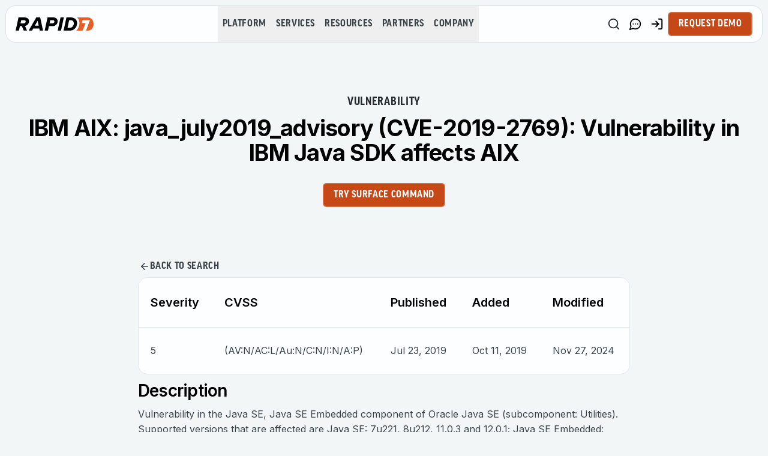

--- FILE ---
content_type: application/javascript; charset=UTF-8
request_url: https://www.rapid7.com/_next/static/chunks/7072-158c31c9d2e526c3.js
body_size: 33203
content:
(self.webpackChunk_N_E=self.webpackChunk_N_E||[]).push([[7072],{197:()=>{},2481:(e,n,t)=>{"use strict";t.d(n,{P:()=>l});var a=t(12115);let l=function(e,n){let t=arguments.length>2&&void 0!==arguments[2]?arguments[2]:{attributes:!0,characterData:!0,childList:!0,subtree:!0};(0,a.useEffect)(()=>{if(e.current){let a=new MutationObserver(n);return a.observe(e.current,t),()=>a.disconnect()}},[e,n,t])}},3563:(e,n,t)=>{"use strict";t.d(n,{H:()=>a});let a=e=>e?Array.isArray(e)?"/".concat(e.join("/")):e:"/"},3998:(e,n,t)=>{"use strict";t.d(n,{$:()=>u,r:()=>d});var a=t(95155),l=t(32467),o=t(40118),r=t(24720),i=t(82999),s=t(92885),c=t(12115);let d=(0,s.F)(o.ob.button.base,{variants:{variant:{primary:o.ob.button.primary,secondary:o.ob.button.secondary,"secondary-white":o.ob.button["secondary-white"],navy:o.ob.button.navy,purple:o.ob.button.purple,orange:o.ob.button.orange,pagination:o.ob.button.pagination,"pagination-active":o.ob.button["pagination-active"]},size:{default:"h-10 px-4 py-2",lg:"h-11 rounded-md px-8",icon:"h-10 w-10",pagination:"px-[10px] py-[5px] md:px-[20px] md:py-[10px]"}},defaultVariants:{variant:"primary",size:"default"}}),u=c.forwardRef((e,n)=>{let{colorType:t,className:o,variant:s,size:c,asChild:u=!1,...m}=e,g=u?l.DX:"button",p="secondary"===s&&t===i.nk.DARK;return(0,a.jsx)(g,{"data-component":"button","data-gtm-attribute":"functional",className:(0,r.cn)(d({variant:p?"secondary-white":s,size:c}),o),ref:n,...m})});u.displayName="Button"},4659:(e,n,t)=>{"use strict";let a;t.d(n,{default:()=>m});var l=t(95155),o=t(31461),r=t(70594),i=t(34049);function s(){return new o.E({defaultOptions:{queries:{staleTime:6e4,refetchOnWindowFocus:!0},dehydrate:{shouldDehydrateQuery:e=>(0,r.XS)(e)}}})}var c=t(99776),d=t(12115);let u=()=>{let[e,n]=(0,d.useState)(null);return((0,d.useEffect)(()=>{},[]),e)?(0,l.jsx)(e,{initialIsOpen:!1}):null},m=e=>{let{children:n,dehydratedState:t}=e,o=i.S$?s():(a||(a=s()),a);return t&&(0,r.Qv)(o,t),(0,l.jsxs)(c.QueryClientProvider,{client:o,children:[n,(0,l.jsx)(u,{})]})}},7057:(e,n,t)=>{"use strict";t.d(n,{default:()=>i});var a=t(95155),l=t(66160),o=t(43676),r=t(12115);function i(e){let{children:n}=e,{stage:t}=(0,o.Gy)(),i=(0,r.useRef)(null);return(0,a.jsx)(o.xB,{auto:!0,leave:e=>{var n;(0,l.i)(i.current,{opacity:[1,0]},{duration:.1,onComplete:e}),(null==(n=window.next)?void 0:n.version)||setTimeout(()=>{(0,l.i)(i.current,{opacity:[0,1]},{duration:.2})},200)},enter:e=>{(0,l.i)(i.current,{opacity:[0,1]},{duration:.2,onComplete:e})},children:(0,a.jsx)("div",{ref:i,className:"flex flex-1 flex-col",style:{opacity:+("none"===t)},children:n})})}},8809:(e,n,t)=>{"use strict";function a(e){return e&&"string"==typeof e?e.trim().replace(/[^a-zA-Z0-9\s]+/g,"").replace(/\s+/g,"_").toLowerCase():""}t.d(n,{LU:()=>a,YE:()=>l});let l=e=>e&&"string"==typeof e?e.toLowerCase().replace(/[^a-z0-9]+/g,"-").replace(/^-+|-+$/g,""):""},8925:(e,n,t)=>{"use strict";function a(){if(!window.R7Insight)return console;try{var e,n;let t=null==(e=(n=window.R7Insight).to)?void 0:e.call(n,"client-log");if(t&&"function"==typeof t.log)return t}catch(e){}return"function"==typeof window.R7Insight.log&&"function"==typeof window.R7Insight.warn&&"function"==typeof window.R7Insight.error&&"function"==typeof window.R7Insight.info?window.R7Insight:console}t.d(n,{v:()=>s});let{NEXT_PUBLIC_R7INSIGHT_SERVER_SIDE_LOGS_TOKEN:l,NEXT_PUBLIC_R7INSIGHT_SERVER_SIDE_LOGS_URL:o,NODE_ENV:r}=t(95704).env,i="".concat(o).concat(l),s={log:function(){for(var e=arguments.length,n=Array(e),t=0;t<e;t++)n[t]=arguments[t];let l=a();l===console?console.log("[clientLogger]",...n):l.log(...n)},warn:function(){for(var e=arguments.length,n=Array(e),t=0;t<e;t++)n[t]=arguments[t];let l=a();l===console?console.warn("[clientLogger]",...n):l.warn(...n)},error:function(){for(var e=arguments.length,n=Array(e),t=0;t<e;t++)n[t]=arguments[t];let l=a();l===console?console.error("[clientLogger]",...n):l.error(...n)},info:function(){for(var e=arguments.length,n=Array(e),t=0;t<e;t++)n[t]=arguments[t];let l=a();l===console?console.info("[clientLogger]",...n):l.info(...n)}}},9203:(e,n,t)=>{"use strict";t.r(n),t.d(n,{LinkHandler:()=>d});var a=t(95155),l=t(76581),o=t(54195),r=t(70297),i=t(58029),s=t(52619),c=t.n(s);let d=e=>{let{locale:n,href:t,prefetch:s,...d}=e,u="string"==typeof t?(0,r.m)(t):"#",m=(0,l._)(u),{isInternal:g,...p}=(0,i.u)(m),f=g&&n?"".concat((0,o.T)(n,!0)).concat(m):m;return(0,a.jsx)(c(),{...d,...p,prefetch:!!s,href:f})}},16594:(e,n,t)=>{"use strict";t.d(n,{Toaster:()=>C});var a=t(95155),l=t(39646),o=t(24720),r=t(92885),i=t(65229),s=t(12115);let c=l.Kq,d=s.forwardRef((e,n)=>{let{className:t,...r}=e;return(0,a.jsx)(l.LM,{ref:n,className:(0,o.cn)("fixed top-0 z-[100] flex max-h-screen w-full","flex-col-reverse p-4 sm:bottom-0 sm:right-0 sm:top-auto sm:flex-col md:max-w-[420px]",t),...r})});d.displayName=l.LM.displayName;let u=(0,r.F)((0,o.cn)("group pointer-events-auto relative flex w-full items-center justify-between space-x-4","overflow-hidden rounded-md border p-6 pr-8 shadow-lg transition-all","data-[swipe=cancel]:translate-x-0 data-[swipe=end]:translate-x-[var(--radix-toast-swipe-end-x)]","data-[swipe=move]:translate-x-[var(--radix-toast-swipe-move-x)] data-[swipe=move]:transition-none","data-[state=open]:animate-in data-[state=closed]:animate-out data-[swipe=end]:animate-out","data-[state=closed]:fade-out-80 data-[state=closed]:slide-out-to-right-full","data-[state=open]:slide-in-from-top-full data-[state=open]:sm:slide-in-from-bottom-full"),{variants:{variant:{default:"border bg-background text-foreground",destructive:"destructive group border-destructive bg-destructive text-destructive-foreground"}},defaultVariants:{variant:"default"}}),m=s.forwardRef((e,n)=>{let{className:t,variant:r,...i}=e;return(0,a.jsx)(l.bL,{ref:n,className:(0,o.cn)(u({variant:r}),t),...i})});m.displayName=l.bL.displayName,s.forwardRef((e,n)=>{let{className:t,...r}=e;return(0,a.jsx)(l.rc,{ref:n,className:(0,o.cn)("inline-flex h-8 shrink-0 items-center justify-center rounded-md border bg-transparent px-3 text-sm","font-medium ring-offset-background transition-colors hover:bg-accent focus:outline-none","focus:ring-2 focus:ring-ring focus:ring-offset-2 disabled:pointer-events-none disabled:opacity-50","group-[.destructive]:border-muted/40 group-[.destructive]:hover:border-destructive/30","group-[.destructive]:hover:bg-destructive group-[.destructive]:hover:text-destructive-foreground","group-[.destructive]:focus:ring-destructive",t),...r})}).displayName=l.rc.displayName;let g=s.forwardRef((e,n)=>{let{className:t,...r}=e;return(0,a.jsx)(l.bm,{ref:n,className:(0,o.cn)("absolute right-2 top-2 rounded-md p-1 text-foreground/50 opacity-0 transition-opacity hover:text-foreground","focus:opacity-100 focus:outline-none focus:ring-2 group-hover:opacity-100 group-[.destructive]:text-red-300","group-[.destructive]:hover:text-red-50 group-[.destructive]:focus:ring-red-400","group-[.destructive]:focus:ring-offset-red-600",t),"toast-close":"",...r,children:(0,a.jsx)(i.A,{className:"h-4 w-4"})})});g.displayName=l.bm.displayName;let p=s.forwardRef((e,n)=>{let{className:t,...r}=e;return(0,a.jsx)(l.hE,{ref:n,className:(0,o.cn)("text-sm font-semibold",t),...r})});p.displayName=l.hE.displayName;let f=s.forwardRef((e,n)=>{let{className:t,...r}=e;return(0,a.jsx)(l.VY,{ref:n,className:(0,o.cn)("text-sm opacity-90",t),...r})});f.displayName=l.VY.displayName;let h=0,x=new Map,b=e=>{if(x.has(e))return;let n=setTimeout(()=>{x.delete(e),_({type:"REMOVE_TOAST",toastId:e})},1e6);x.set(e,n)},y=[],v={toasts:[]};function _(e){v=((e,n)=>{switch(n.type){case"ADD_TOAST":return{...e,toasts:[n.toast,...e.toasts].slice(0,1)};case"UPDATE_TOAST":return{...e,toasts:e.toasts.map(e=>e.id===n.toast.id?{...e,...n.toast}:e)};case"DISMISS_TOAST":{let{toastId:t}=n;return t?b(t):e.toasts.forEach(e=>{b(e.id)}),{...e,toasts:e.toasts.map(e=>e.id===t||void 0===t?{...e,open:!1}:e)}}case"REMOVE_TOAST":if(void 0===n.toastId)return{...e,toasts:[]};return{...e,toasts:e.toasts.filter(e=>e.id!==n.toastId)}}})(v,e),y.forEach(e=>{e(v)})}function w(e){let{...n}=e,t=(h=(h+1)%Number.MAX_SAFE_INTEGER).toString(),a=()=>_({type:"DISMISS_TOAST",toastId:t});return _({type:"ADD_TOAST",toast:{...n,id:t,open:!0,onOpenChange:e=>{e||a()}}}),{id:t,dismiss:a,update:e=>_({type:"UPDATE_TOAST",toast:{...e,id:t}})}}function C(){let{toasts:e}=function(){let[e,n]=s.useState(v);return s.useEffect(()=>(y.push(n),()=>{let e=y.indexOf(n);e>-1&&y.splice(e,1)}),[e]),{...e,toast:w,dismiss:e=>_({type:"DISMISS_TOAST",toastId:e})}}();return(0,a.jsxs)(c,{children:[e.map(function(e){let{id:n,title:t,description:l,action:o,...r}=e;return(0,a.jsxs)(m,{...r,children:[(0,a.jsxs)("div",{className:"grid gap-1",children:[t&&(0,a.jsx)(p,{children:t}),l&&(0,a.jsx)(f,{children:l})]}),o,(0,a.jsx)(g,{})]},n)}),(0,a.jsx)(d,{})]})}},19457:(e,n,t)=>{"use strict";t.d(n,{Xi:()=>u,av:()=>m,j7:()=>d,tU:()=>c});var a=t(95155),l=t(25667),o=t(24720),r=t(12115),i=t(2481),s=t(15279);let c=l.bL,d=r.forwardRef((e,n)=>{let{className:t,activeTab:c,isDarkScheme:d,...u}=e,[m,g]=(0,r.useState)({left:0,bottom:0,width:0,height:4}),[p,f]=(0,r.useState)(!1),[h,x]=(0,r.useState)(!1),b=(0,r.useRef)(null),y=()=>{if(b.current){let e=b.current.querySelector('[data-state="active"]'),n=b.current;e&&requestAnimationFrame(()=>{setTimeout(()=>{let t=e.getBoundingClientRect(),a=n.getBoundingClientRect(),l=n.scrollLeft;g({left:t.left-a.left+l,bottom:0,width:t.width,height:4})},0)});let{scrollLeft:t,scrollWidth:a,clientWidth:l}=n;f(t>5),x(t<a-l-5)}};return(0,r.useLayoutEffect)(()=>{y()},[c]),(0,s.ML)("scroll",y,b),(0,s.ML)("resize",y),(0,i.P)(b,y),(0,a.jsxs)("div",{className:"relative",children:[p&&(0,a.jsx)("div",{className:(0,o.cn)("pointer-events-none absolute left-0 top-0","h-full w-8 bg-gradient-to-r",d?"from-[#242B2E]":"from-[#FCFAF9]","to-transparent transition-opacity duration-300"),style:{zIndex:10}}),(0,a.jsxs)(l.B8,{"data-component":"tabs",ref:e=>{b.current=e,"function"==typeof n?n(e):n&&(n.current=e)},className:(0,o.cn)("relative inline-flex h-[60px] items-center justify-start overflow-x-auto overflow-y-hidden",t),...u,children:[u.children,(0,a.jsx)("div",{className:(0,o.cn)("absolute bottom-[0px] h-[1px] w-full",d?"bg-gray-charcoal":"bg-gray-platinum")}),(0,a.jsx)("div",{className:(0,o.cn)(d?"bg-white":"bg-black-rich","absolute transition-all duration-500 ease-in-out"),style:m})]}),h&&(0,a.jsx)("div",{className:(0,o.cn)("pointer-events-none absolute right-0 top-0","h-full w-8 bg-gradient-to-l",d?"from-[#242B2E]":"from-[#FCFAF9]","to-transparent transition-opacity duration-300"),style:{zIndex:10}})]})});d.displayName=l.B8.displayName;let u=r.forwardRef((e,n)=>{let{className:t,activeTab:r,index:i,isDarkScheme:s,...c}=e;return(0,a.jsx)(l.l9,{"data-gtm-attribute":"functional",ref:n,"data-component":"tab-button","data-state":r===i?"active":"inactive",className:(0,o.cn)("uppercase leading-[19.2px] tracking-[0.64px]","font-goodProNarrow data-[component=tab-button]:p-5","data-[component=tab-button]:text-base","data-[component=tab-button]:font-bold","transition-colors duration-100 ease-out motion-reduce:transition-none",s?"data-[state=inactive]:text-gray-silver-sand data-[state=inactive]:hover:text-gray-roman-silver":"data-[state=inactive]:text-gray-cadet data-[state=inactive]:hover:text-black-rich",t),...c,children:c.children})});u.displayName=l.l9.displayName;let m=r.forwardRef((e,n)=>{let{className:t,...r}=e;return(0,a.jsx)(l.UC,{ref:n,className:(0,o.cn)("ring-offset-background focus-visible:outline-none focus-visible:ring-2","focus-visible:ring-ring focus-visible:ring-offset-2",t),...r})});m.displayName=l.UC.displayName},19977:()=>{},20243:(e,n,t)=>{"use strict";t.d(n,{EA:()=>o,F:()=>c,SC:()=>s,ZQ:()=>m,e7:()=>d,k1:()=>r,kj:()=>u,rv:()=>i});var a=t(95155),l=t(24720);function o(e){let{className:n,...t}=e;return(0,a.jsx)("div",{className:(0,l.cn)("animate-pulse rounded-md bg-muted",n),...t})}function r(e){let{className:n,...t}=e;return(0,a.jsxs)("div",{className:(0,l.cn)("space-y-4 p-10",n),...t,children:[Array(6).fill(null).map((e,n)=>(0,a.jsxs)("div",{className:"space-y-2",children:[(0,a.jsx)(o,{className:"h-5 w-16"}),(0,a.jsx)(o,{className:"h-10 w-full"})]},n)),(0,a.jsx)(o,{className:"h-24 w-full"}),(0,a.jsx)(o,{className:"!mt-10 h-12 w-full"})]})}function i(e){let{className:n,...t}=e;return(0,a.jsxs)("div",{className:(0,l.cn)("space-y-4",n),...t,children:[(0,a.jsx)(o,{className:"h-6 w-32 bg-gray-200"}),(0,a.jsxs)("div",{className:"space-y-2",children:[(0,a.jsx)(o,{className:"h-4 w-full bg-gray-200"}),(0,a.jsx)(o,{className:"h-4 w-5/6 bg-gray-200"}),(0,a.jsx)(o,{className:"h-4 w-4/6 bg-gray-200"}),(0,a.jsx)(o,{className:"h-4 w-full bg-gray-200"}),(0,a.jsx)(o,{className:"h-4 w-3/4 bg-gray-200"})]})]})}function s(){return(0,a.jsx)(o,{className:"h-[25.59px] w-full bg-gray-200"})}t(12115);let c=()=>(0,a.jsxs)("div",{className:(0,l.cn)("flex w-full flex-col gap-[10px] p-[26px]","rounded-[16px] border-[1px] border-gray-platinum bg-white"),children:[(0,a.jsx)(o,{className:"mb-2 h-8 w-3/4 rounded"}),(0,a.jsxs)("div",{className:"flex w-full items-center justify-between self-stretch",children:[(0,a.jsx)(o,{className:"h-4 w-[150px] rounded"}),(0,a.jsx)(o,{className:"h-5 w-[100px] rounded"})]})]}),d=()=>(0,a.jsxs)(a.Fragment,{children:[(0,a.jsx)("div",{className:"hidden w-full auto-rows-fr grid-cols-1 gap-6 sm:grid-cols-3 lg:grid",children:[,,,].fill(null).map((e,n)=>(0,a.jsxs)("div",{className:(0,l.cn)("flex w-full flex-col gap-[10px] p-[26px]","rounded-[16px] border-[1px] border-gray-platinum bg-white"),children:[(0,a.jsx)(o,{className:"mb-1 h-8 w-full rounded"}),(0,a.jsx)(o,{className:"mb-1 h-8 w-full rounded"}),(0,a.jsx)(o,{className:"mb-2 h-8 w-full rounded"}),(0,a.jsxs)("div",{className:"flex w-full items-center justify-between self-stretch",children:[(0,a.jsx)(o,{className:"h-4 w-[150px] rounded"}),(0,a.jsx)(o,{className:"h-5 w-[100px] rounded"})]})]},n))}),(0,a.jsx)("div",{className:"block w-full lg:hidden",children:(0,a.jsxs)("div",{className:(0,l.cn)("flex w-full flex-col gap-[10px] p-[26px]","rounded-[16px] border-[1px] border-gray-platinum bg-white"),children:[(0,a.jsx)(o,{className:"mb-1 h-8 w-full rounded"}),(0,a.jsx)(o,{className:"mb-1 h-8 w-full rounded"}),(0,a.jsx)(o,{className:"mb-2 h-8 w-full rounded"}),(0,a.jsxs)("div",{className:"flex w-full items-center justify-between self-stretch",children:[(0,a.jsx)(o,{className:"h-4 w-[150px] rounded"}),(0,a.jsx)(o,{className:"h-5 w-[100px] rounded"})]})]})})]}),u=()=>(0,a.jsxs)("div",{className:(0,l.cn)("flex w-full flex-col gap-[20px] p-[26px] md:flex-row md:gap-[30px]","rounded-[16px] border-[1px] border-gray-platinum bg-white"),children:[(0,a.jsx)("div",{className:"flex h-[100px] w-[120px] items-center justify-center",children:(0,a.jsx)(o,{className:"h-[100px] w-[120px] rounded object-contain"})}),(0,a.jsxs)("div",{className:"flex w-full flex-col gap-[10px]",children:[(0,a.jsx)(o,{className:"h-4 w-[120px] rounded"}),(0,a.jsx)(o,{className:"h-7 w-3/4 rounded"}),(0,a.jsxs)("div",{className:"flex flex-col items-start gap-[6px] md:flex-row md:items-center md:justify-between",children:[(0,a.jsx)(o,{className:"h-4 w-[150px] rounded"}),(0,a.jsx)(o,{className:"h-5 w-[100px] rounded"})]})]})]}),m=()=>(0,a.jsxs)(a.Fragment,{children:[(0,a.jsx)("div",{className:"hidden w-full auto-rows-fr grid-cols-1 gap-6 sm:grid-cols-3 lg:grid",children:[,,,].fill(null).map((e,n)=>(0,a.jsxs)("div",{className:(0,l.cn)("flex w-full flex-col p-[26px] md:gap-[30px]","rounded-[16px] border-[1px] border-gray-platinum bg-white"),children:[(0,a.jsx)("div",{className:"flex h-[100px] w-[120px] items-center justify-center",children:(0,a.jsx)(o,{className:"h-[100px] w-[120px] rounded object-contain"})}),(0,a.jsxs)("div",{className:"flex w-full flex-col gap-[10px]",children:[(0,a.jsx)(o,{className:"h-4 w-[120px] rounded"}),(0,a.jsx)(o,{className:"h-7 w-3/4 rounded"}),(0,a.jsxs)("div",{className:"flex flex-row items-center justify-between gap-[6px]",children:[(0,a.jsx)(o,{className:"h-4 w-[150px] rounded"}),(0,a.jsx)(o,{className:"h-5 w-[100px] rounded"})]})]})]},n))}),(0,a.jsx)("div",{className:"block w-full lg:hidden",children:(0,a.jsxs)("div",{className:(0,l.cn)("flex w-full flex-col p-[26px] md:gap-[30px]","rounded-[16px] border-[1px] border-gray-platinum bg-white"),children:[(0,a.jsx)("div",{className:"flex h-[100px] w-[120px] items-center justify-center",children:(0,a.jsx)(o,{className:"h-[100px] w-[120px] rounded object-contain"})}),(0,a.jsxs)("div",{className:"flex w-full flex-col gap-[10px]",children:[(0,a.jsx)(o,{className:"h-4 w-[120px] rounded"}),(0,a.jsx)(o,{className:"h-7 w-3/4 rounded"}),(0,a.jsxs)("div",{className:"flex flex-row items-center justify-between gap-[6px]",children:[(0,a.jsx)(o,{className:"h-4 w-[150px] rounded"}),(0,a.jsx)(o,{className:"h-5 w-[100px] rounded"})]})]})]})})]})},21866:()=>{},24720:(e,n,t)=>{"use strict";t.d(n,{Rh:()=>s,W4:()=>c,c6:()=>i,cn:()=>r,zT:()=>d});var a=t(2821),l=t(75889),o=t(82999);function r(){for(var e=arguments.length,n=Array(e),t=0;t<e;t++)n[t]=arguments[t];return(0,l.QP)((0,a.$)(n))}function i(e){let{widgetWidthType:n,includePadding:t=!0,includeGap:a=!0}=e;for(var l=arguments.length,i=Array(l>1?l-1:0),s=1;s<l;s++)i[s-1]=arguments[s];return r("flex flex-col items-center px-5",t&&"py-[50px] sm:py-20",a&&"gap-[30px] md:gap-[50px]",n===o.ZR.FULL&&"w-full",n===o.ZR.DEFAULT&&"mx-auto w-full max-w-7xl",n===o.ZR.NARROW&&"mx-auto w-full max-w-[860px]",n===o.ZR["5XL"]&&"mx-auto w-full max-w-[1024px]",...i)}function s(e){let{widgetWidthType:n}=e;for(var t=arguments.length,a=Array(t>1?t-1:0),l=1;l<t;l++)a[l-1]=arguments[l];return r("group flex flex-col gap-y-3 text-center first:[&>*]:mb-0",n===o.ZR.FULL&&"w-full max-w-full md:max-w-[820px]",n===o.ZR.DEFAULT&&"w-full max-w-full md:max-w-[820px]",n===o.ZR.NARROW&&"w-full max-w-full",...a)}function c(e){let{widgetWidthType:n}=e;for(var t=arguments.length,a=Array(t>1?t-1:0),l=1;l<t;l++)a[l-1]=arguments[l];return r(n===o.ZR.FULL&&"w-full max-w-full",n===o.ZR.DEFAULT&&"w-full max-w-full",n===o.ZR.NARROW&&"w-full max-w-[860px]",...a)}function d(e){let{widgetWidthType:n}=e;for(var t=arguments.length,a=Array(t>1?t-1:0),l=1;l<t;l++)a[l-1]=arguments[l];return r(n===o.ZR.FULL&&"max-w-auto w-full",n===o.ZR.DEFAULT&&"max-w-auto w-full",n===o.ZR.NARROW&&"max-w-auto w-full",...a)}},24943:(e,n,t)=>{"use strict";t.d(n,{A:()=>r});var a=t(93130),l=t(12115),o=t(15279);let r=()=>{let[e,n]=(0,l.useState)(!1),t=(0,a.n)(()=>{n(window.innerWidth<1024)},200);return(0,l.useEffect)(()=>{t()},[]),(0,o.ML)("resize",t),e}},27314:(e,n,t)=>{"use strict";t.d(n,{default:()=>m});var a=t(95155),l=t(49418);let o=e=>{if(!e.children)return null;let n=e.children.map(e=>e.text||"").join("").trim();return n&&[/^msf\d?\s/m,/^meterpreter\s*>/m,/^\[\*\]/m,/^\[\+\]/m,/^\[\-\]/m,/^\[\!\]/m,/\s+(exploit|payload|auxiliary|encoder|evasion|post|nop)\(/i,/Running module against/i,/Auxiliary module execution completed/i,/msf\d?\s+\w+\([^)]+\)\s*>/i,/The target is (not )?exploitable/i,/The operation completed successfully/i].some(e=>e.test(n))?"msf":null},r=e=>({js:"javascript",ts:"typescript",jsx:"javascript",tsx:"typescript",py:"python",sh:"bash",shell:"bash","shell-session":"shell-session",yml:"yaml",md:"markdown",html:"xml",htm:"xml",arm:"armasm",asm:"x86asm",assembly:"x86asm","c++":"cpp",cc:"cpp",cxx:"cpp","c#":"csharp",cs:"csharp",rb:"ruby",rs:"rust",ps1:"powershell",posh:"powershell",pwsh:"powershell",docker:"dockerfile",mysql:"sql",postgres:"sql",postgresql:"sql",sass:"scss",msf:"msf"})[e.toLowerCase()]||e.toLowerCase(),i={javascript:()=>t.e(7738).then(t.bind(t,97738)),typescript:()=>t.e(3594).then(t.bind(t,3594)),python:()=>t.e(7487).then(t.bind(t,27487)),bash:()=>t.e(7503).then(t.bind(t,87503)),shell:()=>t.e(8285).then(t.bind(t,68285)),"shell-session":()=>t.e(8285).then(t.bind(t,68285)),json:()=>t.e(323).then(t.bind(t,323)),yaml:()=>t.e(3490).then(t.bind(t,83490)),xml:()=>t.e(3374).then(t.bind(t,63374)),css:()=>t.e(8336).then(t.bind(t,28336)),scss:()=>t.e(4381).then(t.bind(t,14381)),sql:()=>t.e(2951).then(t.bind(t,52951)),java:()=>t.e(6249).then(t.bind(t,66249)),csharp:()=>t.e(1474).then(t.bind(t,21474)),cpp:()=>t.e(5206).then(t.bind(t,35206)),c:()=>t.e(8086).then(t.bind(t,98086)),php:()=>t.e(4347).then(t.bind(t,64347)),ruby:()=>t.e(6089).then(t.bind(t,46089)),go:()=>t.e(1515).then(t.bind(t,81515)),rust:()=>t.e(2943).then(t.bind(t,22943)),powershell:()=>t.e(600).then(t.bind(t,80600)),dockerfile:()=>t.e(7127).then(t.bind(t,47127)),markdown:()=>t.e(4896).then(t.bind(t,34896)),armasm:()=>t.e(7480).then(t.bind(t,27480)),x86asm:()=>t.e(3316).then(t.bind(t,93316)),assembly:()=>t.e(3316).then(t.bind(t,93316)),html:()=>t.e(3374).then(t.bind(t,63374)),jsx:()=>t.e(7738).then(t.bind(t,97738)),tsx:()=>t.e(3594).then(t.bind(t,3594)),ini:()=>t.e(6697).then(t.bind(t,96697)),toml:()=>t.e(6697).then(t.bind(t,96697)),nginx:()=>t.e(5375).then(t.bind(t,55375)),apache:()=>t.e(6063).then(t.bind(t,46063)),mysql:()=>t.e(2951).then(t.bind(t,52951)),postgresql:()=>t.e(2951).then(t.bind(t,52951)),sqlite:()=>t.e(2951).then(t.bind(t,52951)),swift:()=>t.e(8536).then(t.bind(t,18536)),kotlin:()=>t.e(6824).then(t.bind(t,86824)),dart:()=>t.e(1764).then(t.bind(t,11764)),perl:()=>t.e(8036).then(t.bind(t,88036)),lua:()=>t.e(2969).then(t.bind(t,22969)),r:()=>t.e(3681).then(t.bind(t,93681)),matlab:()=>t.e(3840).then(t.bind(t,63840)),groovy:()=>t.e(2483).then(t.bind(t,82483)),haskell:()=>t.e(1419).then(t.bind(t,11419)),scala:()=>t.e(6877).then(t.bind(t,56877)),clojure:()=>t.e(9207).then(t.bind(t,79207)),protobuf:()=>t.e(8246).then(t.bind(t,48246)),graphql:()=>t.e(7810).then(t.bind(t,37810)),zsh:()=>t.e(8285).then(t.bind(t,68285)),fish:()=>t.e(8285).then(t.bind(t,68285)),diff:()=>t.e(358).then(t.bind(t,40358)),makefile:()=>t.e(3821).then(t.bind(t,73821)),cmake:()=>t.e(2324).then(t.bind(t,32324)),gradle:()=>t.e(9634).then(t.bind(t,99634)),latex:()=>t.e(2095).then(t.bind(t,92095)),tex:()=>t.e(2095).then(t.bind(t,92095))},s={msf:async()=>{let{default:e}=await t.e(1504).then(t.bind(t,11504));return e}},c=new Set,d=async(e,n)=>{if("text"===e&&n){if("msf"===o(n)){let e=r("msf");if(l.A.getLanguage(e))return e;try{if(s[e]){let n=await s[e]();return l.A.registerLanguage(e,n),c.add(e),e}}catch(e){}}return"text"}if(!e)return"text";let t=e;n&&"msf"===o(n)&&(t="msf");let a=r(t);if(l.A.getLanguage(a))return a;try{if(s[a]){let e=await s[a]();return l.A.registerLanguage(a,e),c.add(a),a}if(i[a]){let{default:e}=await i[a]();l.A.registerLanguage(a,e),c.add(a)}return a}catch(e){return a}};t(3585);var u=t(12115);let m=e=>{let{language:n,content:t,node:o}=e,[r,i]=(0,u.useState)(!1),[s,c]=(0,u.useState)(n),m=(0,u.useRef)(null);return(0,u.useEffect)(()=>{(async()=>{try{let e=await d(n,o);c(e),i(!0)}catch(e){i(!0)}})()},[n,o]),(0,u.useEffect)(()=>{r&&m.current&&l.A.getLanguage(s)&&l.A.highlightElement(m.current)},[r,s]),(0,a.jsx)("pre",{children:(0,a.jsx)("code",{ref:m,className:"language-".concat(s),children:t})})}},27502:(e,n,t)=>{"use strict";let a;t.d(n,{SearchProvider:()=>D,K:()=>M});var l=t(95155),o=t(71529),r=t(20063),i=t(87971),s=t(24720),c=t(65229),d=t(95604),u=t(57756),m=t(82999),g=t(86651),p=t(12115),f=t(85756),h=t(97377);let x=e=>{let n=(0,r.usePathname)(),t=(0,d.useTranslations)("components.features.searchAlgolia.searchBox"),o=(0,p.useCallback)((e,n)=>{a&&clearTimeout(a),a=setTimeout(()=>n((0,u.m)(e)),m.dA)},[]),{query:i,refine:x}=(0,f.V)({...e,queryHook:o}),{status:b}=(0,h.J)(),[y,v]=(0,p.useState)((0,u.m)(i)),_=(0,p.useRef)(null),w="stalled"===b;function C(e){let t=(0,u.m)(e);v(t);let a=t.length>0?"?q=".concat(encodeURIComponent(t)):"";window.history.replaceState(null,"","".concat(n).concat(a)),x(t)}let j=/^\/(ja|de)?\/search\/?$/.test(n);return(0,l.jsxs)("div",{className:"mx-auto flex w-full max-w-7xl flex-col gap-[10px] px-4 pt-5 lg:gap-5 2xl:px-0",children:[(0,l.jsxs)("div",{className:"flex items-center justify-between",children:[(0,l.jsx)("h1",{className:(0,s.cn)("text-[34px] font-bold leading-[41.8px] tracking-[-0.76px]","text-[#000] lg:text-[38px] lg:leading-[37.4px]"),children:t("title")}),e.setOpen&&(0,l.jsx)("div",{className:(0,s.cn)("flex items-center justify-end gap-[5px] lg:hidden","border-none uppercase hover:bg-transparent"),children:(0,l.jsxs)("button",{type:"button",onClick:()=>e.setOpen&&e.setOpen(!1),className:(0,s.cn)("flex items-center gap-[2px]","text-[18px] text-gray-charcoal"),"aria-label":t("buttons.close.ariaLabel"),children:[(0,l.jsx)("div",{children:t("buttons.close.closeTitle")}),(0,l.jsx)(c.A,{className:(0,s.cn)("h-[28px] w-[28px] text-gray-charcoal")})]})})]}),(0,l.jsxs)("form",{action:"",role:"search",noValidate:!0,onSubmit:e=>{e.preventDefault(),e.stopPropagation(),_.current&&_.current.blur()},onReset:e=>{e.preventDefault(),e.stopPropagation(),C(""),_.current&&_.current.focus()},className:(0,s.cn)("searchInput flex w-full items-center gap-2 px-4 lg:px-6","rounded-2xl border border-gray-silver-sand bg-[#fff]",j?"":"z-[500]"),children:[(0,l.jsx)(g.A,{className:"h-6 w-6 text-gray-slate"}),(0,l.jsx)("input",{ref:_,autoComplete:"off",autoCorrect:"off",autoCapitalize:"off",spellCheck:!1,maxLength:m.ok,type:"search",value:y,onChange:e=>C(e.currentTarget.value),autoFocus:!0,className:(0,s.cn)("h-[48px] w-full bg-transparent focus:outline-none lg:h-[78px]","text-black-rich lg:text-[18px] lg:font-semibold lg:leading-[21.2px]","appearance-none text-[18px] leading-[21.6px]"),placeholder:t("inputField.placeholder"),"aria-label":t("inputField.ariaLabel")}),(0,l.jsx)("button",{type:"reset",onClick:()=>C(""),hidden:0===y.length||w,"aria-label":t("buttons.reset.ariaLabel"),className:(0,s.cn)("flex items-center justify-center rounded-full lg:bg-gray-platinum","h-6 w-6 lg:h-[26px] lg:w-[26px]",0===y.length||w?"hidden":""),children:(0,l.jsx)(c.A,{className:"h-6 w-6 text-black-rich lg:h-[18px] lg:w-[18px]"})})]})]})};var b=t(94511),y=t(9203),v=t(59034);let _=p.forwardRef((e,n)=>{let{className:t,orientation:a="vertical",...o}=e;return(0,l.jsx)(v.VM,{ref:n,orientation:a,className:(0,s.cn)("flex touch-none select-none transition-colors","vertical"===a&&"h-full w-2.5 border-l border-l-transparent p-[1px]","horizontal"===a&&"h-2.5 flex-col border-t border-t-transparent p-[1px]",t),...o,children:(0,l.jsx)(v.lr,{className:"relative flex-1 rounded-full bg-border"})})});_.displayName=v.VM.displayName;let w=p.forwardRef((e,n)=>{let{className:t,children:a,...o}=e;return(0,l.jsxs)(v.bL,{ref:n,className:(0,s.cn)("relative",t),...o,children:[(0,l.jsx)(v.LM,{className:"h-full w-full rounded-[inherit]",children:a}),(0,l.jsx)(_,{}),(0,l.jsx)(v.OK,{})]})});w.displayName=v.bL.displayName;var C=t(78190),j=t(15239),N=t(50884),k=t(868);let P=(0,C.A)(),F=()=>{let[e,n]=(0,p.useState)(!1),{items:t,sendEvent:a,showMore:o,isLastPage:r}=(0,N.q)({cache:P}),{status:i}=(0,h.J)(),c=(0,p.useRef)(null);return(0,p.useEffect)(()=>{if(null!==c.current){let e=new IntersectionObserver(e=>{e.forEach(e=>{e.isIntersecting&&!r&&o()})});return e.observe(c.current),()=>{e.disconnect()}}},[r,o]),(0,l.jsxs)(l.Fragment,{children:[e&&(0,l.jsx)("div",{className:"loader-overlay",children:(0,l.jsx)("div",{className:"loader"})}),(0,l.jsx)(w,{className:(0,s.cn)("z-10 h-[77.5dvh] w-full max-w-[712px] rounded-md","border border-none px-4 pt-5 lg:h-[66.5dvh] lg:px-0"),children:(0,l.jsxs)("ol",{className:(0,s.cn)("search-result m-0 mx-auto flex max-w-2xl list-none flex-col gap-[10px] pb-5"),children:[null==t?void 0:t.map(e=>{var t;return(0,l.jsx)("li",{onClick:()=>{a("click",e,"Hit Clicked"),n(!0)},onAuxClick:()=>a("click",e,"Hit Clicked"),className:(0,s.cn)("hit rounded-lg border border-gray-platinum bg-white"),children:(0,l.jsxs)(y.LinkHandler,{href:(e=>{if(null==e?void 0:e.file){var n;return null==e||null==(n=e.file)?void 0:n.url}return(null==e?void 0:e.link)?null==e?void 0:e.link:(null==e?void 0:e.url)?null==e?void 0:e.url:"#"})(e),locale:(null==e?void 0:e.locale)||"en",className:(0,s.cn)("flex flex-col gap-1 p-4 text-gray-charcoal no-underline"),children:[(0,l.jsx)("div",{className:(0,s.cn)("break-words text-[18px] font-semibold leading-[25px]"),children:(0,l.jsx)(k.f,{attribute:(null==e||null==(t=e.seo)?void 0:t.meta_title)?"seo.meta_title":"title",hit:e,classNames:{root:(0,s.cn)("[&&_mark]:leading-[25px] [&&_span]:leading-[25px]","[&&_mark]:bg-accent-yellow [&&_mark]:text-gray-charcoal")}})}),"string"==typeof(null==e?void 0:e.description)?(0,l.jsx)("span",{className:(0,s.cn)("page-description text-base leading-[16.8px]"),children:null==e?void 0:e.description}):(0,l.jsx)(b.A,{className:(0,s.cn)("page-description text-base leading-[16.8px]"),json:null==e?void 0:e.description,customElements:{a:e=>"".concat(e)}})]})},null==e?void 0:e.objectID)}),"idle"===i&&(null==t?void 0:t.length)===0&&(0,l.jsxs)("li",{className:(0,s.cn)("flex w-full items-center justify-center px-4 py-10 text-base text-gray-charcoal","flex flex-col gap-5"),children:[(0,l.jsx)(j.default,{src:"/icons/rapid7-not-found.svg",alt:"No results found",width:60,height:60,className:"mb-2"}),(0,l.jsx)("p",{className:"text-xl font-bold",children:"Hmm... we could not find anything."})]}),(0,l.jsx)("li",{ref:c,"aria-hidden":"true"})]})})]})};var S=t(54195),T=t(51117),R=t(20243),L=t(19457);let A=e=>{let{tab:n,index:t,activeTab:a,facetFilters:o,setActiveTab:r,setCurrentFacetFilters:i,tabCount:c}=e,u=(0,d.useTranslations)("components.features.searchAlgolia.searchContent"),m=(0,p.useCallback)((e,n)=>{a!==n&&requestAnimationFrame(()=>{setTimeout(()=>{r(n),i(o[e])},0)})},[a,o,r,i]),{results:g,status:f}=(0,h.J)();return(0,l.jsxs)(L.Xi,{activeTab:a,index:t,value:n.value,onClick:()=>m(n.value,t),className:"flex items-center justify-center gap-[10px]","aria-label":u(n.translatedTitle),children:[(0,l.jsx)("span",{children:u(n.translatedTitle)}),(0,l.jsx)("span",{className:(0,s.cn)("h-[23px] w-[50px] rounded-full px-[10px] py-[3px]","text-xs leading-[16.8px] text-gray-charcoal","flex items-center justify-center bg-gray-silver-sand"),children:(()=>{let e=a===t,n="loading"===f,o=g.nbHits;return e&&n?(0,l.jsx)(R.EA,{className:"h-[8px] w-full rounded-sm px-4"}):e&&!n?o:c})()})]},n.value)};function E(e,n){let t="locale:".concat((0,S.T)(e)," AND seo.enable_search_indexing:true");return"".concat(n?"publish_details.":"").concat(t)}let B=e=>{let{tabsList:n,locale:t}=e,a=(0,p.useMemo)(()=>({[I.ALL]:[["_content_type:news_item","_content_type:page","_content_type:customer","_content_type:press_release","_content_type:resource","_content_type:fundamentals_topic","_content_type:event","_content_type:blog_post","_content_type:blog_topic","_content_type:docs"]],[I.CORE]:[["_content_type:news_item","_content_type:page","_content_type:customer","_content_type:press_release","_content_type:resource","_content_type:fundamentals_topic","_content_type:event"]],[I.BLOG]:[["_content_type:blog_post"]],[I.DOCS]:[["_content_type:docs"]]}),[]),[o,i]=(0,p.useState)(a[I.CORE]),[s,c]=(0,p.useState)(0),[d,u]=(0,p.useState)({}),m=(0,r.useSearchParams)().get("q")||"";return(0,p.useEffect)(()=>{(async()=>{u(Object.assign({},...await Promise.all(n.filter((e,n)=>n!==s).map(async e=>{var n,l;let o=await M.searchForHits([{indexName:"production_contentstack",params:{query:m,facetFilters:a[e.value],filters:e.value===I.CORE?E(t||"en",!0):""}}]);return{[e.value]:null==o||null==(l=o.results)||null==(n=l[0])?void 0:n.nbHits}}))))})()},[n,a,m,s,t]),(0,l.jsxs)(L.j7,{activeTab:s,className:"grid w-full grid-flow-col justify-normal overflow-x-auto",children:[(0,l.jsx)(T.Z,{facetFilters:o,filters:0===s?E(t||"en",!0):"",attributesToHighlight:["title","seo.meta_title"]}),n.map((e,n)=>(0,l.jsx)(A,{tab:e,index:n,activeTab:s,facetFilters:a,setActiveTab:c,setCurrentFacetFilters:i,tabCount:d[e.value]||0},e.value))]})},I={ALL:"all",CORE:"rapid7-core-pages",BLOG:"blog",DOCS:"docs"},W=[{value:I.CORE,title:"Core",ariaLabel:"Core Tab",translatedTitle:"tabsList.core.title"},{value:I.BLOG,title:"Blog",ariaLabel:"Blog Tab",translatedTitle:"tabsList.blog.title"},{value:I.DOCS,title:"Docs",ariaLabel:"Docs Tab",translatedTitle:"tabsList.docs.title"}],z=e=>{let{setOpen:n,locale:t,isSearchPage:a}=e,o=(0,d.useTranslations)("components.features.searchAlgolia.searchContent");return(0,l.jsxs)("div",{className:(0,s.cn)("relative h-full max-h-screen",a&&"py-[60px] lg:py-[40px]"),children:[(0,l.jsx)("div",{className:(0,s.cn)("absolute inset-0 bottom-0 left-0 -z-[2]","[background:radial-gradient(90%_140%_at_50%_60%,hsl(var(--flash-white))_35%,hsl(var(--gray-pastel))_50%)]")}),(0,l.jsx)("div",{className:(0,s.cn)("absolute inset-0 bottom-0 left-0 -z-[1]","[background:radial-gradient(200%_120%_at_50%_70%,hsl(var(--flash-white))_35%,transparent_50%)]")}),(0,l.jsxs)("div",{className:(0,s.cn)("relative flex flex-1 flex-col gap-[10px] lg:gap-5",!n&&"lg:pt-[76px]"),children:[n&&(0,l.jsx)("div",{className:(0,s.cn)("hidden items-center justify-end gap-[5px] lg:flex","border-none px-5 pt-5 uppercase hover:bg-transparent"),children:(0,l.jsxs)("button",{type:"button",onClick:()=>n&&n(!1),"aria-label":o("buttons.close.ariaLabel"),className:(0,s.cn)("flex items-center gap-[5px]","font-goodProNarrow text-base text-gray-cadet","font-bold tracking-[0.64px]","group hover:bg-transparent hover:text-gray-charcoal","focus-visible:bg-transparent focus-visible:text-gray-charcoal"),children:[(0,l.jsx)("div",{className:"mt-[1px] uppercase",children:o("buttons.close.closeTitle")}),(0,l.jsx)(c.A,{className:(0,s.cn)("h-9 w-9 text-gray-cadet","group-hover:text-gray-charcoal","group-focus-visible:text-gray-charcoal")})]})}),(0,l.jsx)(x,{setOpen:n}),(0,l.jsxs)(L.tU,{defaultValue:W[1].value,className:"mx-auto w-full max-w-7xl",children:[(0,l.jsx)(B,{tabsList:W,locale:t}),(0,l.jsx)(L.av,{value:I.CORE,className:"mt-0 lg:mx-auto lg:max-w-[712px]",children:(0,l.jsx)(F,{})}),(0,l.jsx)(L.av,{value:I.BLOG,className:"mt-0 lg:mx-auto lg:max-w-[712px]",children:(0,l.jsx)(F,{})}),(0,l.jsx)(L.av,{value:I.DOCS,className:"mt-0 lg:mx-auto lg:max-w-[712px]",children:(0,l.jsx)(F,{})})]})]})]})},O="production_contentstack",M=(0,o.w)("OXR3NR3FZ2","9b973c49dceca4d569fe7406a075503f"),D=e=>{let{setOpen:n,locale:t,isSearchPage:a}=e,o=(0,r.useSearchParams)().get("q")||"";return(0,l.jsx)(i.G,{searchClient:M,indexName:O,future:{preserveSharedStateOnUnmount:!0},initialUiState:{[O]:{query:o}},children:(0,l.jsx)(z,{setOpen:n,locale:t,isSearchPage:a})})}},30075:(e,n,t)=>{"use strict";t.d(n,{V:()=>a}),t(70297);let a={a:(e,n)=>{{let t=e.includes('target="_blank"')?'rel="noopener noreferrer"':'rel="noopener"';return"<a\n        ".concat(e,"\n        target='_blank'\n        ").concat(t,"\n      >").concat(n,"</a>")}},table:(e,n)=>"<table ".concat(e," class='min-w-full border-collapse mb-5'>").concat(n,"</table>"),tr:(e,n)=>"<tr ".concat(e," class='border-t border-gray-200'>").concat(n,"</tr>"),th:(e,n)=>"<th ".concat(e," class='px-4 py-2 text-gray-900 border border-gray-400 align-top'>").concat(n,"</th>"),td:(e,n)=>"<td ".concat(e," class='px-4 py-2 text-sm text-gray-700 border border-gray-400 align-top'>").concat(n,"</td>"),p:(e,n)=>n&&0!==n.trim().length?"<p ".concat(e,">").concat(n,"</p>"):""}},40118:(e,n,t)=>{"use strict";t.d(n,{ij:()=>a,ob:()=>i});let a={fieldWrap:["flex","flex-col","gap-2"],hidden:["hidden"],block:["block"],checkboxList:["flex","gap-2.5","items-start","[&&>input]:mt-1"]},l={focusVisible:"focus-visible:outline-none focus-visible:ring-2 focus-visible:ring-gray-cadet",disabled:"disabled:cursor-not-allowed disabled:opacity-50"},o=["inline-flex items-center justify-center whitespace-nowrap","rounded-md text-sm font-medium","transition duration-500 ease-out border-solid border-[1.5px]",l.disabled,"text-white",l.focusVisible],r={primary:["border-white/20",'bg-primary !text-white",',"hover:!text-white hover:bg-[#B33400]","focus-visible:border-[1.5px] focus-visible:border-[solid]","focus-visible:border-primary-sinopia focus-visible:bg-[#B33400]"],secondary:["bg-transparent border-gray-cadet text-gray-slate","hover:border-gray-charcoal hover:text-black-rich hover:bg-gray-transparent-light","focus-visible:border-gray-slate focus-visible:bg-gray-transparent-medium focus-visible:text-black-rich"],"secondary-white":["bg-transparent border-white text-white","hover:border-white hover:text-white hover:bg-white/10","focus-visible:border-white focus-visible:bg-white/20 focus-visible:text-white"],navy:["bg-brand-navy border-transparent !text-white","hover:opacity-90"],purple:["bg-brand-purple border-transparent !text-white","hover:opacity-90"],orange:["bg-primary border-transparent !text-white","hover:opacity-90"],marketo:["w-full rounded-md py-[12.5px] px-[32px] text-white","bg-primary hover:text-white hover:bg-[#B33400]","uppercase font-goodProNarrow text-base font-bold leading-[19.2px] tracking-[0.64px]"],pagination:["border-none bg-transparent text-current no-underline shadow-none","text-[12px] font-semibold not-italic leading-[140%] hover:bg-gray-100 hover:bg-gray-platinum"],"pagination-active":["items-center justify-center rounded-[6px] border-none","bg-white text-[12px] font-semibold not-italic leading-[140%] text-current no-underline"]},i={button:{base:o,primary:[...o,...r.primary],secondary:[...o,...r.secondary],"secondary-white":[...o,...r["secondary-white"]],navy:[...o,...r.navy],purple:[...o,...r.purple],orange:[...o,...r.orange],marketo:["inline-flex items-center justify-center whitespace-nowrap","rounded-md font-medium","transition duration-500 ease-out border-solid border-[1.5px]",...r.marketo],pagination:[...r.pagination],"pagination-active":[...r["pagination-active"]]},gradient:{base:["absolute inset-0","pointer-events-none"],fadeUp:["sm:hidden","bg-[linear-gradient(0deg,rgba(0,0,0,1)_0%,rgba(0,0,0,.8)_20%,rgba(0,0,0,0)_50%)]"],fadeRight:["hidden sm:block","bg-[linear-gradient(90deg,rgba(0,0,0,0)_70%,rgba(0,0,0,0.8)_90%,rgba(0,0,0,1)_100%)]"],"fadeRight-wide":["hidden sm:block","bg-[linear-gradient(90deg,rgba(0,0,0,0)_50%,rgba(0,0,0,0.8)_90%,rgba(0,0,0,1)_100%)]"],spotlight:["bg-[radial-gradient(768px_circle_at_50%_50%,rgba(0,0,0,0.7)_0%,transparent_100%)]"]},input:{default:["flex h-10 w-full rounded-md border border-gray-pastel bg-white-base","px-3 py-2 text-base file:border-0 text-black-rich","file:bg-transparent file:text-base file:font-normal file:leading-[25.6px]","placeholder:text-gray-roman-silver focus-visible:outline-none","focus-visible:ring-2 focus-visible:ring-ring","focus-visible:ring-offset-2","disabled:cursor-not-allowed disabled:opacity-50"],checkbox:["peer h-4 w-4 shrink-0 rounded-sm border-2 border-primary","focus-visible:outline-none focus-visible:ring-2","focus-visible:ring-ring focus-visible:ring-offset-2","disabled:cursor-not-allowed disabled:opacity-50","data-[state=checked]:bg-primary","data-[state=checked]:text-primary-foreground","accent-black-rich cursor-pointer"]},htmlText:["[&&_*]:font-normal [&&_*]:text-gray-cadet [&&_*]:text-xs","font-normal text-gray-charcoal text-xs"],captcha:["[&&_*]:font-normal [&&_*]:text-gray-cadet [&&_*]:text-xs","font-normal text-gray-cadet text-xs"],textarea:["flex min-h-[80px] w-full rounded-md border border-gray-pastel bg-white-base px-3 py-2","text-sm placeholder:text-gray-roman-silver focus-visible:outline-none","focus-visible:ring-2 focus-visible:ring-ring focus-visible:ring-offset-2","disabled:cursor-not-allowed disabled:opacity-50"],label:["[&&>*]:text-sm [&&>*]:font-normal [&&>*]:leading-[14px] [&&>*]:text-gray-charcoal","text-sm font-normal leading-[14px] text-gray-charcoal","peer-disabled:cursor-not-allowed","peer-disabled:opacity-70"],instruction:["hidden"],select:{container:["relative w-full"],customDropdown:["appearance-none",'bg-[url("data:image/svg+xml;charset=US-ASCII,%3Csvg%20xmlns%3D%22http%3A%2F%2Fwww.w3.org%2F2000%2Fsvg%22%20width%3D%2224%22%20height%3D%2224%22%20viewBox%3D%220%200%2024%2024%22%20fill%3D%22none%22%20stroke%3D%22currentColor%22%20stroke-width%3D%222%22%20stroke-linecap%3D%22round%22%20stroke-linejoin%3D%22round%22%3E%3Cpath%20d%3D%22m6%209%206%206%206-6%22%2F%3E%3C%2Fsvg%3E")]',"bg-[length:1rem]","bg-[position:right_0.75rem_center]","bg-no-repeat","pr-6"],trigger:["flex h-10 w-full items-center justify-between rounded-md border border-gray-pastel bg-white-base px-3 py-2","text-base placeholder:text-gray-roman-silver focus:outline-none focus:ring-2","focus:ring-ring focus:ring-offset-2 disabled:cursor-not-allowed disabled:opacity-50 [&>span]:line-clamp-1"],content:["relative z-50 max-h-96 min-w-[8rem] overflow-hidden rounded-md border bg-popover text-popover-foreground","shadow-md data-[state=open]:animate-in data-[state=closed]:animate-out data-[state=closed]:fade-out-0","data-[state=open]:fade-in-0 data-[state=closed]:zoom-out-95 data-[state=open]:zoom-in-95","data-[side=bottom]:slide-in-from-top-2 data-[side=left]:slide-in-from-right-2","data-[side=right]:slide-in-from-left-2 data-[side=top]:slide-in-from-bottom-2"],viewport:["p-1"],item:["relative flex w-full cursor-default select-none items-center rounded-sm py-1.5 pl-8 pr-2 text-sm","outline-none  data-[disabled]:pointer-events-none cursor-pointer","focus:bg-white-flash focus:text-accent-foreground","data-[disabled]:opacity-50"],itemIndicator:["absolute left-2 flex h-3.5 w-3.5 items-center justify-center"],label:["py-1.5 pl-8 pr-2 text-sm font-semibold"],separator:["-mx-1 my-1 h-px bg-muted"],scrollButton:["flex cursor-default items-center justify-center py-1"]},error:["text-xs text-error mt-1"],formFailError:["text-sm text-error text-white mt-10"]}},42634:()=>{},45856:(e,n,t)=>{"use strict";t.d(n,{J:()=>f});var a=t(95155),l=t(67231),o=t(9203),r=t(3998),i=t(24720),s=t(82999),c=t(8809),d=t(8803),u=t(52987),m=t(85921),g=t(35626);let p={"Download link":d.A,"Default link":u.A,"Video link":m.A},f=e=>{let{title:n,url:t,ctaType:d,ctaIndex:u="0",widgetName:m,isPrimary:f=!0,isWrapperLink:h=!1,ctaClassName:x,colorType:b,locale:y,buttonVariant:v,isArrowLeft:_,prefetch:w,onClick:C,containsChildren:j=!1,children:N}=e,k=(0,i.cn)("mt-0 inline-flex items-center border-[1.5px] border-transparent","cta gap-2 rounded-md pb-2 pt-2 text-gray-charcoal","transition-all duration-500 ease-in-out","leading-inherit uppercase no-underline","group-hover:border-solid group-hover:border-gray-silver-sand group-hover:!pr-4","group-hover:!pl-4 group-hover:text-black-rich","group-hover:hover:border-solid group-hover:hover:border-gray-pastel group-hover:hover:!pr-4","group-hover:hover:!pl-4 group-hover:hover:text-black-rich","group-focus-visible:outline-none group-focus-visible:outline-offset-[0]","group-focus-visible:border-solid group-focus-visible:!pr-4","group-focus-visible:border-[1.5px] group-focus-visible:border-gray-pastel","focus-visible:outline-none focus-visible:outline-offset-0","focus-visible:border-[1.5px] focus-visible:border-solid focus-visible:border-gray-pastel","focus-visible:!pl-4 focus-visible:!pr-4","group-focus-within:border-[1.5px] group-focus-within:border-solid group-focus-within:border-gray-pastel","group-focus-within:!pl-4 group-focus-within:!pr-4",x),P=(0,c.LU)(d),F=d===s.EC.VIDEO_LINK,S=v||(f?s.Ck.PRIMARY:s.Ck.SECONDARY),T="DARK"===b,R={"aria-hidden":!0,focusable:!1};if(d===s.EC.NONE||!t||""===t)return null;if(d===s.EC.MARKETO_FORM_TRIGGER)return(0,a.jsx)(l.default,{dataTestId:"".concat(m,"_cta_").concat(P,"_").concat(u),className:x,colorType:b,variant:S,title:n});if(d===s.EC.BUTTON)return(0,a.jsx)(r.$,{"data-testid":"".concat(m,"_cta_").concat(P,"_").concat(u),size:"default",className:(0,i.cn)("cta px-4 py-2 uppercase no-underline",x),colorType:b,variant:S,asChild:!h,onClick:h?C:void 0,children:h?(0,a.jsx)(a.Fragment,{children:n}):(0,a.jsx)(o.LinkHandler,{className:"px-4 py-2 no-underline",href:t,locale:y,children:n})});if(d===s.EC.WRAPPER&&j&&h)return(0,a.jsx)(r.$,{"data-testid":"".concat(m,"_cta_").concat(P,"_").concat(u),size:"default",className:(0,i.cn)("cta px-4 py-2 uppercase no-underline",x),colorType:b,variant:S,asChild:!0,onClick:void 0,children:N});let L=_&&d===s.EC.DEFAULT_LINK?g.A:p[d],A=h?"div":o.LinkHandler,E={"data-testid":"".concat(m,"_cta_").concat(P,"_").concat(u),className:k},B=h?E:{...E,href:t,locale:y,prefetch:w,onClick:C};return(0,a.jsx)(A,{...B,children:(0,a.jsxs)("span",{className:(0,i.cn)("flex items-center gap-x-[8px] leading-[normal]",F&&"flex-row-reverse",T&&"text-white-flash"),children:[_&&L&&(0,a.jsx)(L,{size:18,...R}),n,!_&&L&&(0,a.jsx)(L,{size:18,...R,className:F?"rounded-[10px] border-[1.5px] border-text p-[2px]":""})]})})}},47655:(e,n,t)=>{"use strict";t.d(n,{ImageZoom:()=>r});var a=t(95155),l=t(24720),o=t(68101);let r=e=>{let{className:n,backdropClassName:t,...r}=e;return(0,a.jsx)("div",{className:(0,l.cn)("relative","[&_[data-rmiz-ghost]]:pointer-events-none [&_[data-rmiz-ghost]]:absolute","[&_[data-rmiz-btn-zoom]]:m-0 [&_[data-rmiz-btn-zoom]]:size-10 [&_[data-rmiz-btn-zoom]]:touch-manipulation [&_[data-rmiz-btn-zoom]]:appearance-none","[&_[data-rmiz-btn-zoom]]:rounded-[50%] [&_[data-rmiz-btn-zoom]]:border-none [&_[data-rmiz-btn-zoom]]:bg-foreground/70 [&_[data-rmiz-btn-zoom]]:p-2","[&_[data-rmiz-btn-unzoom]]:m-0 [&_[data-rmiz-btn-zoom]]:text-background [&_[data-rmiz-btn-zoom]]:outline-offset-2","[&_[data-rmiz-btn-unzoom]]:size-10 [&_[data-rmiz-btn-unzoom]]:touch-manipulation [&_[data-rmiz-btn-unzoom]]:appearance-none","[&_[data-rmiz-btn-unzoom]]:rounded-[50%] [&_[data-rmiz-btn-unzoom]]:border-none [&_[data-rmiz-btn-unzoom]]:bg-foreground/70","[&_[data-rmiz-btn-unzoom]]:p-2 [&_[data-rmiz-btn-unzoom]]:text-background [&_[data-rmiz-btn-unzoom]]:outline-offset-2","[&_[data-rmiz-btn-zoom]:not(:focus):not(:active)]:pointer-events-none [&_[data-rmiz-btn-zoom]:not(:focus):not(:active)]:absolute","[&_[data-rmiz-btn-zoom]:not(:focus):not(:active)]:size-px [&_[data-rmiz-btn-zoom]:not(:focus):not(:active)]:overflow-hidden","[&_[data-rmiz-btn-zoom]:not(:focus):not(:active)]:whitespace-nowrap [&_[data-rmiz-btn-zoom]:not(:focus):not(:active)]:[clip-path:inset(50%)]","[&_[data-rmiz-btn-zoom]:not(:focus):not(:active)]:[clip:rect(0_0_0_0)] [&_[data-rmiz-btn-zoom]]:absolute [&_[data-rmiz-btn-zoom]]:bottom-auto","[&_[data-rmiz-btn-zoom]]:left-auto [&_[data-rmiz-btn-zoom]]:right-2.5 [&_[data-rmiz-btn-zoom]]:top-2.5 [&_[data-rmiz-btn-zoom]]:cursor-zoom-in","[&_[data-rmiz-btn-unzoom]]:absolute [&_[data-rmiz-btn-unzoom]]:bottom-auto [&_[data-rmiz-btn-unzoom]]:left-auto [&_[data-rmiz-btn-unzoom]]:right-5","[&_[data-rmiz-btn-unzoom]]:top-5 [&_[data-rmiz-btn-unzoom]]:z-[1] [&_[data-rmiz-btn-unzoom]]:cursor-zoom-out",'[&_[data-rmiz-content="found"]_img]:cursor-zoom-in','[&_[data-rmiz-content="found"]_svg]:cursor-zoom-in','[&_[data-rmiz-content="found"]_[role="img"]]:cursor-zoom-in','[&_[data-rmiz-content="found"]_[data-zoom]]:cursor-zoom-in',n),children:(0,a.jsx)(o.A,{classDialog:(0,l.cn)("[&::backdrop]:hidden","[&[open]]:fixed [&[open]]:m-0 [&[open]]:h-dvh [&[open]]:max-h-none [&[open]]:w-dvw [&[open]]:max-w-none [&[open]]:overflow-hidden [&[open]]:border-0","[&[open]]:bg-transparent [&[open]]:p-0 [&_[data-rmiz-modal-overlay]]:absolute [&_[data-rmiz-modal-overlay]]:inset-0",'[&_[data-rmiz-modal-overlay="hidden"]]:bg-transparent [&_[data-rmiz-modal-overlay]]:transition-all','[&_[data-rmiz-modal-overlay="visible"]]:bg-background/80 [&_[data-rmiz-modal-overlay="visible"]]:backdrop-blur-md',"[&_[data-rmiz-modal-content]]:relative [&_[data-rmiz-modal-content]]:size-full","[&_[data-rmiz-modal-img]]:absolute [&_[data-rmiz-modal-img]]:origin-top-left [&_[data-rmiz-modal-img]]:cursor-zoom-out","[&_[data-rmiz-modal-img]]:transition-transform motion-reduce:[&_[data-rmiz-modal-img]]:transition-none","motion-reduce:[&_[data-rmiz-modal-overlay]]:transition-none",t),...r})})}},48197:(e,n,t)=>{"use strict";t.d(n,{PageWrapper:()=>r});var a=t(95155),l=t(98781),o=t(49902);let r=e=>{let{children:n,promoBanner:t,promoBannerType:r}=e;return(0,a.jsx)(l.$,{children:(0,a.jsx)(o.i,{promoBanner:t,promoBannerType:r,children:n})})}},49346:(e,n,t)=>{"use strict";t.d(n,{A:()=>r});var a=t(93130),l=t(12115),o=t(15279);let r=()=>{let[e,n]=(0,l.useState)(!0),t=(0,l.useRef)(0),r=(0,l.useRef)(null),i=(0,l.useCallback)(()=>{let e=window.scrollY,a=Math.abs(e-t.current);if(e<=10){n(!0),t.current=e,r.current=null;return}if(a<5)return;let l=e>t.current?"down":"up";"down"===l&&a>10?"down"!==r.current&&(r.current="down",n(!1)):"up"===l&&a>5&&"up"!==r.current&&(r.current="up",n(!0)),t.current=e},[]),s=(0,a.n)(i,50);return(0,l.useEffect)(()=>{t.current=window.scrollY,n(window.scrollY<=10)},[]),(0,o.ML)("scroll",s),e}},49746:()=>{},49902:(e,n,t)=>{"use strict";t.d(n,{i:()=>i,t:()=>s});var a=t(95155),l=t(79640),o=t(12115);let r=(0,o.createContext)(void 0),i=e=>{var n,t;let{children:i,promoBanner:s,promoBannerType:c}=e,d=!!s&&((e,n,t)=>{let a=t||"default",o=(e=>{if("undefined"==typeof document)return null;let n=document.cookie.match(new RegExp("(^| )".concat(e,"=([^;]+)")));return n?decodeURIComponent(n[2]):null})(l.gx);if(o)try{let t=JSON.parse(o);if(a&&t[a]){let{dismissed:l,storedPublishTime:o,title:r}=t[a];return!(l&&o===e&&r===n)}}catch(e){}return!0})(null==s||null==(t=s.system)||null==(n=t.publish_details)?void 0:n.time,null==s?void 0:s.title,c),[u,m]=(0,o.useState)(""),[g,p]=(0,o.useState)(!1),[f,h]=(0,o.useState)(d),[x,b]=(0,o.useState)(!1);return(0,a.jsx)(r.Provider,{value:{selectedTabTitle:u,setSelectedTabTitle:m,isHeaderOpen:g,setIsHeaderOpen:p,isBannerVisible:f,setIsBannerVisible:h,isSubNavVisible:x,setIsSubNavVisible:b},children:i})},s=()=>{let e=(0,o.useContext)(r);if(void 0===e)throw Error("useNavigationContext must be used within a NavigationProvider");return e}},53974:(e,n,t)=>{"use strict";t.d(n,{G:()=>o,x:()=>l});let a="marketo:open";function l(){window.dispatchEvent(new CustomEvent(a))}let o={OPEN:a}},54195:(e,n,t)=>{"use strict";t.d(n,{T:()=>a});let a=(e,n)=>{if(n)switch(e){case"de-de":case"de":return"/de";case"ja-jp":case"ja":return"/ja";default:return""}switch(e){case"de":return"de-de";case"ja":return"ja-jp";default:return"en-us"}}},55444:(e,n,t)=>{"use strict";function a(e,n){var t,a,l,o,r,i;return n?(null==e?void 0:e.edges)&&null!=(i=null==(r=e.edges[0])||null==(o=r.node)?void 0:o.title)?i:"":(null==e||null==(l=e.edges)||null==(a=l[0])||null==(t=a.node)?void 0:t.url)||""}function l(e){var n,t,a,l;return(null==e||null==(l=e.company_logoConnection)||null==(a=l.edges)||null==(t=a[0])||null==(n=t.node)?void 0:n.url)||""}function o(e){var n,t,a,l;return(null==e||null==(l=e.company_logoConnection)||null==(a=l.edges)||null==(t=a[0])||null==(n=t.node)?void 0:n.title)||""}function r(e,n){var t,a,l,o,r,i;return n?(null==e?void 0:e.edges)&&null!=(r=null==(o=e.edges[0])||null==(l=o.node)?void 0:l.title)?r:"":(null==e?void 0:e.edges)&&null!=(i=null==(a=e.edges[0])||null==(t=a.node)?void 0:t.url)?i:""}function i(e,n){var t,a,l,o,r,i;return n?(null==e?void 0:e.edges)&&null!=(i=null==(r=e.edges[0])||null==(o=r.node)?void 0:o.title)?i:"":(null==e||null==(l=e.edges)||null==(a=l[0])||null==(t=a.node)?void 0:t.url)||""}t.d(n,{Sc:()=>r,Ys:()=>o,gi:()=>a,kK:()=>i,z5:()=>l})},57756:(e,n,t)=>{"use strict";t.d(n,{m:()=>l});var a=t(82999);let l=e=>e.slice(0,a.ok)},58029:(e,n,t)=>{"use strict";t.d(n,{u:()=>a});let a=e=>{let n=/\.(pdf|docx?|xlsx?|pptx?|zip)$/i.test(e),t=/^https?:\/\/(?!www\.rapid7\.com)/.test(e),a=/^https?:\/\/.*\.rapid7\.com/.test(e);return n||t||a?{target:"_blank",rel:"noopener noreferrer",isInternal:!1}:{target:"_self",rel:"noopener",isInternal:!0}}},64727:(e,n,t)=>{"use strict";t.d(n,{BottomLinksBlock:()=>c});var a=t(95155),l=t(9203);let o=e=>{let{href:n,children:t,...o}=e;return n.startsWith("tel:")?(0,a.jsx)("a",{href:n,...o,children:t}):(0,a.jsx)(l.LinkHandler,{href:n,...o,children:t})};var r=t(24720),i=t(12115);let s={footerBottomLinks:{bottomLinkBlock:"footer-bottom-links-block",bottomLinksCompanyName:"footer-bottom-links-block-rapid7",bottomLinkItem:"footer-bottom-links-block-item"}},c=e=>{let{blockData:n}=e,t=(0,i.useMemo)(()=>(0,a.jsx)("button",{type:"button",id:"ot-sdk-btn","aria-label":"Cookie Settings",className:"ot-sdk-show-settings !whitespace-nowrap text-left no-underline hover:underline lg:text-center"}),[]);return((0,i.useEffect)(()=>{var e,n;(null==(n=window)||null==(e=n.OneTrust)?void 0:e.initializeCookiePolicyHtml)&&window.OneTrust.initializeCookiePolicyHtml()},[]),(null==n?void 0:n.length)===0)?null:(0,a.jsxs)("div",{className:(0,r.cn)("mt-[60px] flex flex-col flex-wrap gap-5 md:flex-row"),"data-testid":s.footerBottomLinks.bottomLinkBlock,"data-component":s.footerBottomLinks.bottomLinkBlock,children:[(0,a.jsx)("div",{className:"text-xs leading-[16.8px] text-gray-silver-sand no-underline hover:text-white-flash","data-testid":s.footerBottomLinks.bottomLinksCompanyName,children:"\xa9 Rapid7"}),null==n?void 0:n.map((e,n)=>e.href?(0,a.jsx)(o,{href:e.href,className:"whitespace-nowrap text-xs leading-[16.8px] text-gray-silver-sand hover:text-white-flash","data-testid":"".concat(s.footerBottomLinks.bottomLinkItem,"-").concat(n),children:e.title},n):null),t]})}},67231:(e,n,t)=>{"use strict";t.d(n,{default:()=>i});var a=t(95155),l=t(53974),o=t(3998),r=t(24720);function i(e){let{title:n,dataTestId:t,className:i,colorType:s,variant:c}=e;return(0,a.jsx)(o.$,{"data-testid":t,size:"default",className:(0,r.cn)("cta px-4 py-2 uppercase no-underline",i),colorType:s,variant:c,onClick:l.x,children:n})}},69353:(e,n,t)=>{"use strict";t.d(n,{A:()=>l});var a=t(12115);function l(){let[e,n]=(0,a.useState)(!1);return(0,a.useEffect)(()=>{let e=()=>n(!0);if("complete"!==document.readyState)return window.addEventListener("load",e),()=>window.removeEventListener("load",e);e()},[]),e}},70297:(e,n,t)=>{"use strict";t.d(n,{m:()=>a});let a=e=>(window.location.hostname,/^(https?:\/\/)?(www\.)?rapid7\.com(\/|$)/.test(e),e)},76581:(e,n,t)=>{"use strict";function a(e){if(!e||"string"!=typeof e||""===e.trim())return"/";if(e.startsWith("#"))return e;let n=e.trim();return n.startsWith("//")?"https:".concat(n):n.startsWith("/")||n.startsWith("http://")||n.startsWith("https://")?n:"https://".concat(n)}t.d(n,{_:()=>a})},78850:(e,n,t)=>{"use strict";t.d(n,{S:()=>l});var a=t(8925);let l=()=>({handleAnchorClick:(e,n,t)=>{let l=((e,n)=>{let t=document.getElementById(e);return t?t.getBoundingClientRect().top+window.pageYOffset-n:(a.v.warn('Element with id "'.concat(e,'" not found!')),null)})(n,t);null!==l&&window.scrollTo({top:l,behavior:"smooth"})}})},79640:(e,n,t)=>{"use strict";t.d(n,{gx:()=>o,o5:()=>r});var a=t(8925),l=t(62692);let o="promo_banner",r=(e,n,t,r)=>{let i=(0,l.getCookie)(o),s={};if(i)try{s=JSON.parse(i)||{}}catch(e){a.v.error("Error parsing banner cookie:",e)}s[e]={dismissed:!0,storedPublishTime:n,title:t},(0,l.setCookie)(o,JSON.stringify(s),{maxAge:2592e3,path:"/",sameSite:"lax",secure:!0}),r(!1)}},79768:(e,n,t)=>{"use strict";t.d(n,{CtsNavigation:()=>eX});var a=t(95155),l=t(24720),o=t(12115),r=t(49902),i=t(45856),s=t(9203),c=t(53455);let d=String("blte4f029e766e6b253"),u=String("production"),m=String("cscca39d5de1c405e16d697a65"),g=String("main"),p={endpoint:"".concat("https://graphql.contentstack.com/stacks/").concat(d,"?environment=").concat(u),previewEndpoint:"".concat("https://graphql-preview.contentstack.com/stacks/").concat(d,"?environment=").concat(u),params:{headers:{"Content-Type":"application/json",access_token:m,branch:g}}};function f(e,n,t){return async()=>{let a=p.endpoint,l=await fetch(a,{method:"POST",headers:{...p.params.headers,...t},body:JSON.stringify({query:e,variables:n}),cache:"no-store"}),o=await l.json();if(o.error_message)throw Error(o.error_message);return"data"in o?function e(n){if("string"==typeof n)return n.replaceAll("images.contentstack.io/v3/assets/blte4f029e766e6b253","www.rapid7.com/cdn/assets");if(Array.isArray(n))return n.map(e);if(n&&"object"==typeof n){let t={};for(let a in n)t[a]=e(n[a]);return t}return n}(o.data):o}}let h='\n    query ExistingPages($uid: String!, $fallback_locale: Boolean = false) {\n  en: page(uid: $uid, locale: "en-us", fallback_locale: $fallback_locale) {\n    url\n    system {\n      locale\n    }\n  }\n  de: page(uid: $uid, locale: "de-de", fallback_locale: $fallback_locale) {\n    url\n    system {\n      locale\n    }\n  }\n  ja: page(uid: $uid, locale: "ja-jp", fallback_locale: $fallback_locale) {\n    url\n    system {\n      locale\n    }\n  }\n}\n    ',x=(e,n)=>(0,c.useQuery)({queryKey:["ExistingPages",e],queryFn:f(h,e),...n});x.getKey=e=>["ExistingPages",e],x.fetcher=(e,n)=>f(h,e,n);let b=e=>{let n=x({uid:e}),t=n.data,a=(e=>e?Object.entries(e).filter(e=>{var n;let[t,a]=e;return null!==a&&"object"==typeof a&&("en"===t||(null==(n=a.system)?void 0:n.locale)!=="en-us")}).map(e=>{let[n]=e;return n}):[])(t);return{availablePages:t,availableLocales:a,...n}};var y=t(54195);let v="\n    fragment SimpleCtaFragment on SimpleCta {\n  referenceConnection {\n    edges {\n      node {\n        ... on Page {\n          title\n          url\n        }\n        ... on BlogPost {\n          title\n          url\n        }\n        ... on BlogAuthor {\n          title\n          url\n        }\n        ... on PressRelease {\n          title\n          url\n        }\n      }\n    }\n  }\n  title\n  type\n  url\n}\n    ",_="\n    fragment FundamentalsAuthorFragment on FundamentalsAuthor {\n  title\n  url\n  bio\n  email\n  linkedin_link\n  facebook_link\n  x_link\n  seo {\n    canonical\n    enable_search_indexing\n    meta_description\n    meta_title\n    open_graph_metadata {\n      og_description\n      og_title\n    }\n  }\n  system {\n    locale\n  }\n  pictureConnection {\n    edges {\n      node {\n        url\n        title\n      }\n    }\n  }\n}\n    ",w="\n    query CtsPage($slug: String!, $locale: String!) {\n  all_page(where: {url: $slug}, locale: $locale, fallback_locale: true) {\n    items {\n      ...PageFragment\n    }\n  }\n}\n    ".concat("\n    fragment PageFragment on Page {\n  url\n  title\n  description\n  focus_mode\n  collection_page\n  seo {\n    enable_search_indexing\n    meta_description\n    meta_title\n  }\n  system {\n    branch\n    content_type_uid\n    created_at\n    created_by\n    locale\n    tags\n    uid\n    updated_at\n    updated_by\n    version\n  }\n  promo_banner_referenceConnection {\n    ...PagePromoBannerReferenceConnectionFragment\n  }\n  promo_banner\n  page_type\n  exit_intent_popup {\n    ...PageExitIntentPopupFragment\n  }\n  content_blocks {\n    ... on PageContentBlocksCards {\n      __typename\n      cards {\n        ...PageCardsWidgetFragment\n      }\n    }\n    ... on PageContentBlocksHero {\n      __typename\n      hero {\n        ...PageHeroWidgetFragment\n      }\n    }\n    ... on PageContentBlocksCustomerLogos {\n      __typename\n      customer_logos {\n        ...PageCustomerLogosWidgetFragment\n      }\n    }\n    ... on PageContentBlocksQuotes {\n      __typename\n      quotes {\n        ...PageQuotesWidgetFragment\n        title\n        cta {\n          url\n          title\n          referenceConnection {\n            edges {\n              node {\n                ... on Page {\n                  title\n                  url\n                  system {\n                    locale\n                  }\n                }\n              }\n            }\n          }\n          referenceConnection {\n            edges {\n              node {\n                ... on Page {\n                  title\n                  url\n                  system {\n                    locale\n                  }\n                }\n              }\n            }\n          }\n          fileConnection {\n            edges {\n              node {\n                url\n                filename\n                title\n                content_type\n              }\n            }\n          }\n        }\n      }\n    }\n    ... on PageContentBlocksTestimonials {\n      __typename\n      testimonials {\n        ...PageTestimonialsWidgetFragment\n      }\n    }\n    ... on PageContentBlocksContent {\n      __typename\n      content {\n        ...PageContentWidgetFragment\n      }\n    }\n    ... on PageContentBlocksMarketoForm {\n      __typename\n      marketo_form {\n        ...PageMarketoFormWidgetFragment\n      }\n    }\n    ... on PageContentBlocksFaqs {\n      __typename\n      faqs {\n        ...PageFaqsWidgetFragment\n      }\n    }\n    ... on PageContentBlocksProductsFeatures {\n      __typename\n      products_features {\n        ...PageProductsFeaturesWidgetFragment\n      }\n    }\n    ... on PageContentBlocksCtaPromo {\n      __typename\n      cta_promo {\n        ...PagePromoWidgetFragment\n      }\n    }\n    ... on PageContentBlocksMedia {\n      __typename\n      media {\n        ...PageMediaWidgetFragment\n      }\n    }\n    ... on PageContentBlocksDynamicContent {\n      __typename\n    }\n    ... on PageContentBlocksCustomerInfo {\n      __typename\n      customer_info {\n        ...PageCustomerInfoWidgetFragment\n      }\n    }\n    ... on PageContentBlocksComparisonTable {\n      __typename\n      comparison_table {\n        ...PageContentBlocksComparisonTableBlockFragment\n      }\n    }\n    ... on PageContentBlocksReference {\n      __typename\n      reference {\n        anchor_id\n        title\n        referenceConnection {\n          edges {\n            node {\n              ... on ContactWidget {\n                ...ContactWidgetFragment\n              }\n              ... on PromoWidget {\n                ...ReferencePromoWidgetFragment\n              }\n              ... on TestimonialWidget {\n                ...ReferenceTestimonialsWidgetFragment\n              }\n            }\n          }\n        }\n      }\n    }\n    ... on PageContentBlocksSandwich {\n      __typename\n      sandwich {\n        ...FragmentSandwich\n      }\n    }\n    ... on PageContentBlocksPeople {\n      __typename\n      people {\n        ...PagePeopleWidgetFragment\n      }\n    }\n    ... on PageContentBlocksDivider {\n      __typename\n      divider {\n        ...PageDividerWidgetFragment\n      }\n    }\n    ... on PageContentBlocksIframe {\n      __typename\n      iframe {\n        ...PageIframeWidgetFragment\n      }\n    }\n    ... on PageContentBlocksBentoCards {\n      __typename\n      bento_cards {\n        ...PageBentoCardsWidgetFragment\n      }\n    }\n  }\n  sidebar {\n    ... on PageSidebarPromoReference {\n      __typename\n      promo_reference {\n        referenceConnection {\n          edges {\n            node {\n              ... on PromoBanner {\n                title\n                subtitle\n                cta_color\n                link {\n                  href\n                  title\n                }\n                iconConnection {\n                  edges {\n                    node {\n                      url\n                      title\n                    }\n                  }\n                }\n                background_imageConnection {\n                  edges {\n                    node {\n                      url\n                      title\n                    }\n                  }\n                }\n                system {\n                  locale\n                }\n                cta {\n                  title\n                  url\n                  referenceConnection {\n                    edges {\n                      node {\n                        ... on Page {\n                          title\n                          url\n                          system {\n                            locale\n                          }\n                        }\n                        ... on BlogPost {\n                          title\n                          url\n                          system {\n                            locale\n                          }\n                        }\n                        ... on BlogAuthor {\n                          title\n                          url\n                          system {\n                            locale\n                          }\n                        }\n                      }\n                    }\n                  }\n                  fileConnection {\n                    edges {\n                      node {\n                        url\n                        filename\n                        title\n                        content_type\n                      }\n                    }\n                  }\n                }\n              }\n            }\n          }\n        }\n      }\n    }\n    ... on PageSidebarAnchorList {\n      __typename\n      anchor_list {\n        levels\n        title\n      }\n    }\n  }\n  header_cta_override {\n    ...SimpleCtaFragment\n  }\n  fundamentals_authorConnection {\n    edges {\n      node {\n        ...FundamentalsAuthorFragment\n      }\n    }\n  }\n}\n    ","\n").concat("\n    fragment PagePromoBannerReferenceConnectionFragment on PagePromoBannerReferenceConnection {\n  edges {\n    node {\n      ... on PromoBanner {\n        title\n        subtitle\n        link {\n          href\n          title\n        }\n        system {\n          publish_details {\n            user\n            time\n          }\n        }\n        iconConnection {\n          edges {\n            node {\n              url\n              title\n            }\n          }\n        }\n        cta {\n          title\n          url\n          referenceConnection {\n            edges {\n              node {\n                ... on Page {\n                  title\n                  url\n                  system {\n                    locale\n                  }\n                }\n                ... on BlogPost {\n                  title\n                  url\n                  system {\n                    locale\n                  }\n                }\n                ... on BlogAuthor {\n                  title\n                  url\n                  system {\n                    locale\n                  }\n                }\n              }\n            }\n          }\n          fileConnection {\n            edges {\n              node {\n                url\n                filename\n                title\n                content_type\n              }\n            }\n          }\n        }\n      }\n    }\n  }\n}\n    ","\n").concat("\n    fragment PageExitIntentPopupFragment on PageExitIntentPopup {\n  cta {\n    ...PageExitIntentPopupCtaFragment\n  }\n  imageConnection {\n    edges {\n      node {\n        url\n        title\n      }\n    }\n  }\n  text {\n    json\n  }\n}\n    ","\n").concat("\n    fragment PageExitIntentPopupCtaFragment on PageExitIntentPopupCta {\n  title\n  type\n  url\n  vidyard_id\n  fileConnection {\n    edges {\n      node {\n        url\n        title\n      }\n    }\n  }\n  referenceConnection {\n    edges {\n      node {\n        ... on Page {\n          title\n          url\n          system {\n            locale\n          }\n        }\n        ... on BlogPost {\n          title\n          url\n          system {\n            locale\n          }\n        }\n        ... on BlogAuthor {\n          title\n          url\n          system {\n            locale\n          }\n        }\n      }\n    }\n  }\n}\n    ","\n").concat("\n    fragment PageCardsWidgetFragment on PageCardsWidget {\n  description {\n    json\n  }\n  eyebrow\n  text_alignment\n  title\n  badge\n  type\n  anchor_id\n  color_scheme\n  items {\n    ...PageCardsWidgetItemsFragment\n  }\n  cta {\n    ...PageCardsWidgetCtaFragment\n  }\n}\n    ","\n").concat("\n    fragment PageCardsWidgetItemsFragment on PageCardsWidgetItems {\n  big_number\n  description {\n    json\n  }\n  eyebrow\n  title\n  imageConnection {\n    ...SysAssetConnectionFragment\n  }\n  cta {\n    title\n    url\n    referenceConnection {\n      edges {\n        node {\n          ... on Page {\n            title\n            url\n            system {\n              locale\n            }\n          }\n          ... on BlogPost {\n            title\n            url\n            system {\n              locale\n            }\n          }\n          ... on BlogAuthor {\n            title\n            url\n            system {\n              locale\n            }\n          }\n        }\n      }\n    }\n    fileConnection {\n      edges {\n        node {\n          url\n          title\n        }\n      }\n    }\n  }\n  card_referenceConnection {\n    edges {\n      node {\n        ... on Card {\n          big_number\n          description {\n            json\n          }\n          eyebrow\n          title\n          system {\n            locale\n          }\n          imageConnection {\n            ...SysAssetConnectionFragment\n          }\n          cta {\n            title\n            url\n            referenceConnection {\n              edges {\n                node {\n                  ... on Page {\n                    title\n                    url\n                    system {\n                      locale\n                    }\n                  }\n                  ... on BlogPost {\n                    title\n                    url\n                    system {\n                      locale\n                    }\n                  }\n                  ... on BlogAuthor {\n                    title\n                    url\n                    system {\n                      locale\n                    }\n                  }\n                }\n              }\n            }\n            fileConnection {\n              edges {\n                node {\n                  url\n                  title\n                }\n              }\n            }\n          }\n        }\n      }\n    }\n  }\n}\n    ","\n").concat("\n    fragment SysAssetConnectionFragment on SysAssetConnection {\n  edges {\n    node {\n      url\n      title\n    }\n  }\n}\n    ","\n").concat("\n    fragment PageCardsWidgetCtaFragment on PageCardsWidgetCta {\n  title\n  type\n  url\n  vidyard_id\n  fileConnection {\n    edges {\n      node {\n        url\n        filename\n        title\n        content_type\n      }\n    }\n  }\n  referenceConnection {\n    edges {\n      node {\n        ... on Page {\n          title\n          url\n          system {\n            locale\n          }\n        }\n      }\n    }\n  }\n}\n    ","\n").concat("\n    fragment PageHeroWidgetFragment on PageHeroWidget {\n  anchor_id\n  background_gradient\n  background_imageConnection {\n    ...SysAssetConnectionFragment\n  }\n  glow_color\n  badge\n  color_scheme\n  cta {\n    ...PageHeroWidgetCtaFragment\n  }\n  description {\n    json\n  }\n  eyebrow\n  font\n  image_2xConnection {\n    ...SysAssetConnectionFragment\n  }\n  media_type\n  text_alignment\n  title\n  vidyard_id\n}\n    ","\n").concat("\n    fragment PageHeroWidgetCtaFragment on PageHeroWidgetCta {\n  vidyard_id\n  url\n  type\n  title\n  fileConnection {\n    edges {\n      node {\n        url\n        filename\n        title\n        content_type\n      }\n    }\n  }\n  referenceConnection {\n    edges {\n      node {\n        ... on Page {\n          title\n          url\n          system {\n            locale\n          }\n        }\n      }\n    }\n  }\n}\n    ","\n").concat("\n    fragment PageCustomerLogosWidgetFragment on PageCustomerLogosWidget {\n  title\n  anchor_id\n  eyebrow\n  color_scheme\n  logosConnection {\n    ...PageCustomerLogosWidgetLogosConnectionFragment\n  }\n}\n    ","\n").concat("\n    fragment PageCustomerLogosWidgetLogosConnectionFragment on PageCustomerLogosWidgetLogosConnection {\n  edges {\n    node {\n      ... on CustomerLogos {\n        title\n        logos {\n          company_name\n          company_logoConnection {\n            edges {\n              node {\n                url\n                title\n              }\n            }\n          }\n        }\n      }\n    }\n  }\n}\n    ","\n").concat("\n    fragment PageQuotesWidgetFragment on PageQuotesWidget {\n  eyebrow\n  title\n  anchor_id\n  cta {\n    ...PageQuotesWidgetCtaFragment\n    url\n    title\n    referenceConnection {\n      ...PageQuotesWidgetCtaReferenceConnectionFragment\n      edges {\n        node {\n          ... on Page {\n            title\n            url\n            system {\n              locale\n            }\n          }\n        }\n      }\n    }\n  }\n  quotes {\n    ...PageQuotesWidgetMerged\n  }\n}\n    ","\n").concat("\n    fragment PageQuotesWidgetCtaFragment on PageQuotesWidgetCta {\n  title\n  url\n  type\n  referenceConnection {\n    ...PageQuotesWidgetCtaReferenceConnectionFragment\n  }\n}\n    ","\n").concat("\n    fragment PageQuotesWidgetCtaReferenceConnectionFragment on PageQuotesWidgetCtaReferenceConnection {\n  edges {\n    node {\n      ... on Page {\n        title\n        url\n        system {\n          locale\n        }\n      }\n    }\n  }\n}\n    ","\n").concat("\n    fragment PageQuotesWidgetMerged on PageQuotesWidgetQuotes {\n  ...PageQuotesWidgetQuotesFragment\n  companyConnection {\n    edges {\n      node {\n        ... on Customer {\n          title\n          logoConnection {\n            edges {\n              node {\n                description\n                metadata\n                permanent_url\n                url\n              }\n            }\n          }\n        }\n      }\n    }\n  }\n}\n    ","\n").concat("\n    fragment PageQuotesWidgetQuotesFragment on PageQuotesWidgetQuotes {\n  authors_name\n  authors_title\n  cta {\n    title\n    href\n  }\n  author_imageConnection {\n    edges {\n      node {\n        url\n        metadata\n      }\n    }\n  }\n  quote_text {\n    json\n  }\n}\n    ","\n").concat("\n    fragment PageTestimonialsWidgetFragment on PageTestimonialsWidget {\n  anchor_id\n  eyebrow\n  title\n  cta {\n    vidyard_id\n    url\n    type\n    title\n    referenceConnection {\n      edges {\n        node {\n          ... on Page {\n            title\n            url\n            system {\n              locale\n            }\n          }\n        }\n      }\n    }\n    fileConnection {\n      edges {\n        node {\n          url\n          title\n        }\n      }\n    }\n  }\n  quotes {\n    ...PageTestimonialsWidgetQuotesFragment\n  }\n}\n    ","\n").concat("\n    fragment PageTestimonialsWidgetQuotesFragment on PageTestimonialsWidgetQuotes {\n  vidyard_id\n  url\n  type\n  link_title\n  quote_eyebrow\n  quote_title\n  referenceConnection {\n    ...PageTestimonialsWidgetQuotesReferenceConnectionFragment\n  }\n  media_type\n  image_2xConnection {\n    ...SysAssetConnectionFragment\n  }\n  companyConnection {\n    ...PageTestimonialsWidgetQuotesCompanyConnectionFragment\n  }\n  big_number {\n    ...PageTestimonialsWidgetQuotesBigNumberFragment\n  }\n}\n    ","\n").concat("\n    fragment PageTestimonialsWidgetQuotesReferenceConnectionFragment on PageTestimonialsWidgetQuotesReferenceConnection {\n  edges {\n    node {\n      ... on Page {\n        title\n        url\n        system {\n          locale\n        }\n      }\n      ... on PressRelease {\n        title\n        url\n        system {\n          locale\n        }\n      }\n    }\n  }\n}\n    ","\n").concat("\n    fragment PageTestimonialsWidgetQuotesCompanyConnectionFragment on PageTestimonialsWidgetQuotesCompanyConnection {\n  edges {\n    node {\n      ... on Customer {\n        title\n        company_size\n        logoConnection {\n          edges {\n            node {\n              url\n              title\n            }\n          }\n        }\n      }\n    }\n  }\n}\n    ","\n").concat("\n    fragment PageTestimonialsWidgetQuotesBigNumberFragment on PageTestimonialsWidgetQuotesBigNumber {\n  big_number\n  caption\n}\n    ","\n").concat("\n    fragment PageContentWidgetFragment on PageContentWidget {\n  title\n  eyebrow\n  anchor_id\n  content_text {\n    json\n  }\n  cta {\n    ...PageContentWidgetCtaFragment\n  }\n}\n    ","\n").concat("\n    fragment PageContentWidgetCtaFragment on PageContentWidgetCta {\n  title\n  type\n  url\n  fileConnection {\n    edges {\n      node {\n        url\n        filename\n        title\n        content_type\n      }\n    }\n  }\n  referenceConnection {\n    edges {\n      node {\n        ... on Page {\n          title\n          url\n          system {\n            locale\n          }\n        }\n      }\n    }\n  }\n}\n    ","\n").concat("\n    fragment PageMarketoFormWidgetFragment on PageMarketoFormWidget {\n  anchor_id\n  description {\n    json\n  }\n  eyebrow\n  title\n  form_selection\n  redirect_linkConnection {\n    edges {\n      node {\n        ... on Page {\n          url\n          system {\n            locale\n          }\n        }\n      }\n    }\n  }\n  layout\n  type\n  thank_you_content {\n    title\n    subtitle\n    content {\n      json\n    }\n  }\n  form_selection\n  heading_choice\n  cta_button_text\n  subtitle\n  redirect_link_url\n  image_2xConnection {\n    edges {\n      node {\n        url\n        title\n      }\n    }\n  }\n  redirect_fileConnection {\n    edges {\n      node {\n        title\n        url\n        metadata\n      }\n    }\n  }\n}\n    ","\n").concat("\n    fragment PageFaqsWidgetFragment on PageFaqsWidget {\n  eyebrow\n  title\n  disable_faq_schema\n  description {\n    json\n  }\n  anchor_id\n  cta {\n    ...PageFaqsWidgetCtaFragment\n  }\n  faqs {\n    ...PageFaqsWidgetFaqsFragment\n  }\n}\n    ","\n").concat("\n    fragment PageFaqsWidgetCtaFragment on PageFaqsWidgetCta {\n  title\n  url\n  type\n  fileConnection {\n    edges {\n      node {\n        description\n        metadata\n        permanent_url\n        url\n      }\n    }\n  }\n  referenceConnection {\n    edges {\n      node {\n        ... on Page {\n          title\n          url\n          system {\n            locale\n          }\n        }\n      }\n    }\n  }\n  referenceConnection {\n    ...PageFaqsWidgetCtaReferenceConnectionFragment\n  }\n}\n    ","\n").concat("\n    fragment PageFaqsWidgetCtaReferenceConnectionFragment on PageFaqsWidgetCtaReferenceConnection {\n  edges {\n    node {\n      ... on Page {\n        title\n        url\n        system {\n          locale\n        }\n      }\n    }\n  }\n}\n    ","\n").concat("\n    fragment PageFaqsWidgetFaqsFragment on PageFaqsWidgetFaqs {\n  answer {\n    json\n  }\n  question\n  link_text\n  link_url\n}\n    ","\n").concat("\n    fragment PageProductsFeaturesWidgetFragment on PageProductsFeaturesWidget {\n  eyebrow\n  layout\n  title\n  badge\n  anchor_id\n  color_scheme\n  features {\n    ...PageProductsFeaturesWidgetFeaturesFragment\n  }\n  description {\n    json\n  }\n  cta {\n    ...PageProductsFeaturesWidgetCtaFragment\n  }\n}\n    ","\n").concat("\n    fragment PageProductsFeaturesWidgetFeaturesFragment on PageProductsFeaturesWidgetFeatures {\n  description {\n    json\n  }\n  eyebrow\n  media_type\n  tab_name\n  title\n  type\n  badge\n  url\n  vidyard_id\n  link_title\n  feature_title_size\n  image_2xConnection {\n    ...SysAssetConnectionFragment\n  }\n  fileConnection {\n    edges {\n      node {\n        url\n        filename\n        title\n        content_type\n      }\n    }\n  }\n  referenceConnection {\n    edges {\n      node {\n        ... on Page {\n          title\n          url\n          system {\n            locale\n          }\n        }\n        ... on PressRelease {\n          title\n          url\n          system {\n            locale\n          }\n        }\n      }\n    }\n  }\n  product_feature_referenceConnection {\n    edges {\n      node {\n        ... on ProductFeature {\n          description {\n            json\n          }\n          eyebrow\n          media_type\n          tab_name\n          title\n          type\n          badge\n          url\n          vidyard_id\n          link_title\n          feature_title_size\n          image_2xConnection {\n            ...SysAssetConnectionFragment\n          }\n          fileConnection {\n            edges {\n              node {\n                url\n                filename\n                title\n                content_type\n              }\n            }\n          }\n          referenceConnection {\n            edges {\n              node {\n                ... on Page {\n                  title\n                  url\n                  system {\n                    locale\n                  }\n                }\n                ... on PressRelease {\n                  title\n                  url\n                  system {\n                    locale\n                  }\n                }\n              }\n            }\n          }\n        }\n      }\n    }\n  }\n}\n    ","\n").concat("\n    fragment PageProductsFeaturesWidgetCtaFragment on PageProductsFeaturesWidgetCta {\n  title\n  type\n  url\n  vidyard_id\n  fileConnection {\n    edges {\n      node {\n        url\n        filename\n        title\n        content_type\n      }\n    }\n  }\n  referenceConnection {\n    edges {\n      node {\n        ... on Page {\n          title\n          url\n          system {\n            locale\n          }\n        }\n      }\n    }\n  }\n}\n    ","\n").concat("\n    fragment PagePromoWidgetFragment on PagePromoWidget {\n  anchor_id\n  background_imageConnection {\n    ...SysAssetConnectionFragment\n  }\n  button_color\n  cta {\n    ...PagePromoWidgetCtaFragment\n  }\n  description {\n    json\n  }\n  eyebrow\n  image_2xConnection {\n    ...SysAssetConnectionFragment\n  }\n  layout\n  media_type\n  title\n  vidyard_id\n}\n    ","\n").concat("\n    fragment PagePromoWidgetCtaFragment on PagePromoWidgetCta {\n  vidyard_id\n  url\n  type\n  title\n  fileConnection {\n    edges {\n      node {\n        url\n        filename\n        title\n        content_type\n      }\n    }\n  }\n  referenceConnection {\n    edges {\n      node {\n        ... on Page {\n          title\n          url\n          system {\n            locale\n          }\n        }\n      }\n    }\n  }\n}\n    ","\n").concat("\n    fragment PageMediaWidgetFragment on PageMediaWidget {\n  eyebrow\n  title\n  anchor_id\n  description {\n    json\n  }\n  badge\n  media_type\n  vidyard_id\n  youtube_url\n  image_2xConnection {\n    ...MediaSysAssetConnectionFragment\n  }\n  cta {\n    ...PageMediaWidgetCtaFragment\n  }\n}\n    ","\n").concat("\n    fragment MediaSysAssetConnectionFragment on SysAssetConnection {\n  edges {\n    node {\n      url\n      title\n      description\n    }\n  }\n}\n    ","\n").concat("\n    fragment PageMediaWidgetCtaFragment on PageMediaWidgetCta {\n  title\n  url\n  vidyard_id\n  type\n  fileConnection {\n    edges {\n      node {\n        url\n        filename\n        title\n        content_type\n      }\n    }\n  }\n  referenceConnection {\n    edges {\n      node {\n        ... on Page {\n          title\n          url\n          system {\n            locale\n          }\n        }\n      }\n    }\n  }\n}\n    ","\n").concat("\n    fragment PageCustomerInfoWidgetFragment on PageCustomerInfoWidget {\n  customer_referenceConnection {\n    ...PageCustomerInfoWidgetCustomerReferenceConnectionFragment\n  }\n}\n    ","\n").concat("\n    fragment PageCustomerInfoWidgetCustomerReferenceConnectionFragment on PageCustomerInfoWidgetCustomerReferenceConnection {\n  edges {\n    node {\n      ... on Customer {\n        title\n        company_size\n        region\n        products\n        industries\n        preview_imageConnection {\n          ...SysAssetConnectionFragment\n        }\n        logoConnection {\n          ...SysAssetConnectionFragment\n        }\n        customer_website {\n          ...LinkFragment\n        }\n        customer_storyConnection {\n          ...CustomerCustomerStoryConnectionFragment\n        }\n        bw_logoConnection {\n          ...SysAssetConnectionFragment\n        }\n        background_imageConnection {\n          ...SysAssetConnectionFragment\n        }\n      }\n    }\n  }\n}\n    ","\n").concat("\n    fragment LinkFragment on Link {\n  href\n  title\n}\n    ","\n").concat("\n    fragment CustomerCustomerStoryConnectionFragment on CustomerCustomerStoryConnection {\n  edges {\n    node {\n      ... on Page {\n        title\n        url\n      }\n    }\n  }\n}\n    ","\n").concat("\n    fragment PageContentBlocksComparisonTableBlockFragment on PageContentBlocksComparisonTableBlock {\n  referenceConnection {\n    edges {\n      node {\n        ... on BasicTable {\n          title\n          description {\n            json\n          }\n          eyebrow\n          highlight_column\n          cta {\n            ...SimpleCtaFragmentTable\n          }\n          row {\n            ...BasicTableRowFragment\n          }\n        }\n      }\n    }\n  }\n}\n    ","\n").concat("\n    fragment SimpleCtaFragmentTable on SimpleCta {\n  url\n  type\n  title\n  referenceConnection {\n    edges {\n      node {\n        ... on Page {\n          title\n          url\n          system {\n            locale\n          }\n        }\n      }\n    }\n  }\n  fileConnection {\n    edges {\n      node {\n        url\n        title\n      }\n    }\n  }\n}\n    ","\n").concat("\n    fragment BasicTableRowFragment on BasicTableRow {\n  column_1\n  column_2\n  column_3\n  column_4\n  column_5\n  column_6\n  title\n  tooltip {\n    json\n  }\n}\n    ","\n").concat("\n    fragment ContactWidgetFragment on ContactWidget {\n  title\n  country {\n    title\n    incident_response {\n      json\n    }\n    product_support {\n      json\n    }\n    sales_and_general {\n      json\n    }\n    other {\n      json\n    }\n  }\n}\n    ","\n").concat("\n    fragment ReferencePromoWidgetFragment on PromoWidget {\n  title\n  eyebrow\n  description\n  layout\n  media_type\n  vidyard_id\n  anchor_id\n  button_color\n  system {\n    content_type_uid\n    locale\n  }\n  background_imageConnection {\n    ...SysAssetConnectionFragment\n  }\n  cta {\n    vidyard_id\n    url\n    type\n    title\n    fileConnection {\n      edges {\n        node {\n          url\n          filename\n          title\n          content_type\n        }\n      }\n    }\n    referenceConnection {\n      edges {\n        node {\n          ... on Page {\n            title\n            url\n            system {\n              locale\n            }\n          }\n        }\n      }\n    }\n  }\n  image_2xConnection {\n    ...SysAssetConnectionFragment\n  }\n}\n    ","\n").concat("\n    fragment ReferenceTestimonialsWidgetFragment on TestimonialWidget {\n  anchor_id\n  eyebrow\n  title\n  system {\n    content_type_uid\n    locale\n  }\n  cta {\n    vidyard_id\n    url\n    type\n    title\n    referenceConnection {\n      edges {\n        node {\n          ... on Page {\n            title\n            url\n            system {\n              locale\n            }\n          }\n        }\n      }\n    }\n    fileConnection {\n      edges {\n        node {\n          url\n          title\n        }\n      }\n    }\n  }\n  quotes {\n    ...TestimonialWidgetQuotesFragment\n  }\n}\n    ","\n").concat("\n    fragment TestimonialWidgetQuotesFragment on TestimonialWidgetQuotes {\n  vidyard_id\n  url\n  type\n  link_title\n  quote_eyebrow\n  quote_title\n  referenceConnection {\n    ...TestimonialWidgetQuotesReferenceConnectionFragment\n  }\n  media_type\n  image_2xConnection {\n    ...SysAssetConnectionFragment\n  }\n  companyConnection {\n    ...TestimonialWidgetQuotesCompanyConnectionFragment\n  }\n  big_number {\n    ...TestimonialWidgetQuotesBigNumberFragment\n  }\n}\n    ","\n").concat("\n    fragment TestimonialWidgetQuotesReferenceConnectionFragment on TestimonialWidgetQuotesReferenceConnection {\n  edges {\n    node {\n      ... on Page {\n        title\n        url\n        system {\n          locale\n        }\n      }\n      ... on PressRelease {\n        title\n        url\n        system {\n          locale\n        }\n      }\n    }\n  }\n}\n    ","\n").concat("\n    fragment TestimonialWidgetQuotesCompanyConnectionFragment on TestimonialWidgetQuotesCompanyConnection {\n  edges {\n    node {\n      ... on Customer {\n        title\n        company_size\n        logoConnection {\n          edges {\n            node {\n              url\n              title\n            }\n          }\n        }\n      }\n    }\n  }\n}\n    ","\n").concat("\n    fragment TestimonialWidgetQuotesBigNumberFragment on TestimonialWidgetQuotesBigNumber {\n  big_number\n  caption\n}\n    ","\n").concat("\n    fragment FragmentSandwich on PageSandwichWidget {\n  anchor_id\n  badge\n  color_scheme\n  cta {\n    type\n    title\n    url\n    vidyard_id\n  }\n  title\n  subtitle\n  eyebrow\n  items {\n    ...FragmentSandwichItem\n  }\n}\n    ","\n").concat("\n    fragment FragmentSandwichItem on PageSandwichWidgetItems {\n  eyebrow\n  fileConnection {\n    ...FragmentSandwichFileConnection\n  }\n  title\n  type\n  url\n  subtitle\n  referenceConnection {\n    ...FragmentSandwichReferenceConnection\n  }\n  link_title\n  imageConnection {\n    ...FragmentSandwichImageConnection\n  }\n}\n    ","\n").concat("\n    fragment FragmentSandwichFileConnection on SysAssetConnection {\n  edges {\n    node {\n      url\n      title\n      metadata\n    }\n  }\n}\n    ","\n").concat("\n    fragment FragmentSandwichReferenceConnection on PageSandwichWidgetItemsReferenceConnection {\n  edges {\n    node {\n      ... on Page {\n        title\n        url\n        system {\n          locale\n        }\n      }\n      ... on PressRelease {\n        title\n        url\n        system {\n          locale\n        }\n      }\n    }\n  }\n}\n    ","\n").concat("\n    fragment FragmentSandwichImageConnection on SysAssetConnection {\n  edges {\n    node {\n      title\n      url\n      metadata\n    }\n  }\n}\n    ","\n").concat("\n    fragment PagePeopleWidgetFragment on PagePeopleWidget {\n  title\n  subtitle\n  eyebrow\n  anchor_id\n  cta {\n    ...PagePeopleWidgetCtaFragment\n  }\n  people {\n    ...PagePeopleWidgetPersonFragment\n  }\n}\n    ","\n").concat("\n    fragment PagePeopleWidgetCtaFragment on PagePeopleWidgetCta {\n  title\n  type\n  url\n  vidyard_id\n  fileConnection {\n    edges {\n      node {\n        url\n        filename\n        title\n        content_type\n      }\n    }\n  }\n  referenceConnection {\n    edges {\n      node {\n        ... on Page {\n          title\n          url\n          system {\n            locale\n          }\n        }\n      }\n    }\n  }\n}\n    ","\n").concat("\n    fragment PagePeopleWidgetPersonFragment on PagePeopleWidgetPeople {\n  name\n  title\n  facebook_link\n  linkedin_link\n  x_link\n  pop_up_link_text\n  bio {\n    json\n  }\n  photoConnection {\n    ...SysAssetConnectionFragment\n  }\n}\n    ","\n").concat("\n    fragment PageDividerWidgetFragment on PageDividerWidget {\n  title\n  line_style\n}\n    ","\n").concat("\n    fragment PageIframeWidgetFragment on PageIframeWidget {\n  description\n  eyebrow\n  title\n  url\n}\n    ","\n").concat("\n    fragment PageBentoCardsWidgetFragment on PageBentoWidget {\n  color_scheme\n  description\n  eyebrow\n  title\n  layout_style\n  bento_cards {\n    color_style\n    iconConnection {\n      edges {\n        node {\n          url\n          title\n        }\n      }\n    }\n    bento_cardConnection {\n      edges {\n        node {\n          ... on Card {\n            title\n            eyebrow\n            description {\n              json\n            }\n            cta {\n              title\n              url\n              fileConnection {\n                edges {\n                  node {\n                    url\n                    title\n                  }\n                }\n              }\n              referenceConnection {\n                edges {\n                  node {\n                    ... on Page {\n                      title\n                      url\n                      system {\n                        locale\n                      }\n                    }\n                    ... on BlogPost {\n                      title\n                      url\n                      system {\n                        locale\n                      }\n                    }\n                    ... on BlogAuthor {\n                      title\n                      url\n                      system {\n                        locale\n                      }\n                    }\n                    ... on PressRelease {\n                      title\n                      url\n                      system {\n                        locale\n                      }\n                    }\n                  }\n                }\n              }\n            }\n            imageConnection {\n              ...SysAssetConnectionFragment\n            }\n          }\n        }\n      }\n    }\n  }\n}\n    ","\n").concat(v,"\n").concat(_),C=(e,n)=>(0,c.useQuery)({queryKey:["CtsPage",e],queryFn:f(w,e),...n});C.getKey=e=>["CtsPage",e],C.fetcher=(e,n)=>f(w,e,n);let j="\n    fragment AllPageSeoFragment on Seo {\n  canonical\n  meta_description\n  enable_search_indexing\n  meta_title\n  open_graph_metadata {\n    og_description\n    og_imageConnection {\n      totalCount\n      edges {\n        node {\n          url\n          unique_identifier\n          title\n          metadata\n          permanent_url\n          file_size\n          filename\n          description\n          content_type\n        }\n      }\n    }\n  }\n}\n    ",N="\n    query CtsPageSeo($slug: String!, $locale: String!) {\n  all_page(where: {url: $slug}, locale: $locale) {\n    items {\n      ...PageFragmentSeo\n    }\n  }\n}\n    ".concat("\n    fragment PageFragmentSeo on Page {\n  seo {\n    ...AllPageSeoFragment\n  }\n}\n    ","\n").concat(j),k=(e,n)=>(0,c.useQuery)({queryKey:["CtsPageSeo",e],queryFn:f(N,e),...n});k.getKey=e=>["CtsPageSeo",e],k.fetcher=(e,n)=>f(N,e,n);let P="\n    query CtsPageContainerForPrefetch($slug: String!, $locale: String!) {\n  all_header(locale: $locale, fallback_locale: true) {\n    items {\n      ...HeaderItemFragment\n    }\n  }\n  all_page(where: {url: $slug}, locale: $locale, fallback_locale: true) {\n    items {\n      ...PageContainerFragment\n      ...SubNavItemFragment\n      system {\n        uid\n      }\n      focus_mode\n      collection_page\n      header_cta_override {\n        ...SimpleCtaFragment\n      }\n      seo {\n        ...AllPageSeoFragment\n      }\n      fundamentals_authorConnection {\n        edges {\n          node {\n            ...FundamentalsAuthorFragment\n          }\n        }\n      }\n    }\n  }\n  all_footer(locale: $locale, fallback_locale: true) {\n    items {\n      ...FooterFragment\n    }\n  }\n}\n    ".concat("\n    fragment HeaderItemFragment on Header {\n  header_cta {\n    ...HeaderSimpleCtaFragment\n  }\n  tabs {\n    ...HeaderTabsFragment\n  }\n  title\n}\n    ","\n").concat("\n    fragment HeaderSimpleCtaFragment on SimpleCta {\n  url\n  type\n  title\n  referenceConnection {\n    ...HeaderReferenceConnectionFragment\n  }\n}\n    ","\n").concat("\n    fragment HeaderReferenceConnectionFragment on SimpleCtaReferenceConnection {\n  edges {\n    node {\n      ... on Page {\n        title\n        url\n        system {\n          locale\n        }\n      }\n      ... on PressRelease {\n        title\n        url\n        system {\n          locale\n        }\n      }\n      ... on BlogAuthor {\n        title\n        url\n        system {\n          locale\n        }\n      }\n      ... on BlogPost {\n        title\n        url\n        system {\n          locale\n        }\n      }\n    }\n  }\n}\n    ","\n").concat("\n    fragment HeaderTabsFragment on HeaderTabs {\n  title\n  tab_link {\n    ...HeaderSimpleCtaFragment\n  }\n  cta {\n    ...HeaderSimpleCtaFragment\n  }\n  columns {\n    ...HeaderTabsColumnsFragment\n  }\n  promoConnection {\n    ...HeaderTabColumnPromoConnection\n  }\n  main_item {\n    ...HeaderTabMainItemFragment\n  }\n}\n    ","\n").concat("\n    fragment HeaderTabsColumnsFragment on HeaderTabsColumns {\n  items {\n    ...HeaderColumnItemFragment\n  }\n  column_title\n}\n    ","\n").concat("\n    fragment HeaderColumnItemFragment on HeaderTabsColumnsItems {\n  color\n  highlight\n  iconConnection {\n    edges {\n      node {\n        url\n      }\n    }\n  }\n  item_subtitle\n  item_title\n  badge\n  url\n  referenceConnection {\n    ...HeaderTabsColumnsItemsConnectionFragment\n  }\n}\n    ","\n").concat("\n    fragment HeaderTabsColumnsItemsConnectionFragment on HeaderTabsColumnsItemsReferenceConnection {\n  edges {\n    node {\n      ... on Page {\n        title\n        url\n        system {\n          locale\n        }\n      }\n      ... on BlogAuthor {\n        title\n        url\n        system {\n          locale\n        }\n      }\n      ... on BlogPost {\n        title\n        url\n        system {\n          locale\n        }\n      }\n    }\n  }\n}\n    ","\n").concat("\n    fragment HeaderTabColumnPromoConnection on HeaderTabsPromoConnection {\n  edges {\n    node {\n      ... on PromoBanner {\n        ...HeaderColumnItemPromo\n      }\n    }\n  }\n}\n    ","\n").concat("\n    fragment HeaderColumnItemPromo on PromoBanner {\n  title\n  subtitle\n  cta_color\n  link {\n    href\n    title\n  }\n  iconConnection {\n    edges {\n      node {\n        url\n        title\n      }\n    }\n  }\n  background_imageConnection {\n    edges {\n      node {\n        url\n        title\n      }\n    }\n  }\n  system {\n    publish_details {\n      user\n      time\n    }\n  }\n  cta {\n    title\n    url\n    referenceConnection {\n      edges {\n        node {\n          ... on Page {\n            title\n            url\n            system {\n              locale\n            }\n          }\n          ... on BlogPost {\n            title\n            url\n            system {\n              locale\n            }\n          }\n          ... on BlogAuthor {\n            title\n            url\n            system {\n              locale\n            }\n          }\n        }\n      }\n    }\n    fileConnection {\n      edges {\n        node {\n          url\n          filename\n          title\n          content_type\n        }\n      }\n    }\n  }\n}\n    ","\n").concat("\n    fragment HeaderTabMainItemFragment on HeaderTabsMainItem {\n  url\n  main_item_title\n  main_item_referenceConnection {\n    edges {\n      node {\n        ... on BlogAuthor {\n          title\n          url\n          system {\n            locale\n          }\n        }\n        ... on BlogPost {\n          title\n          url\n          system {\n            locale\n          }\n        }\n        ... on Page {\n          title\n          url\n          system {\n            locale\n          }\n        }\n      }\n    }\n  }\n  main_item_link_text\n  main_item_description {\n    json\n  }\n}\n    ","\n").concat("\n    fragment PageContainerFragment on Page {\n  content_blocks {\n    ... on PageContentBlocksDynamicContent {\n      __typename\n      dynamic_content {\n        anchor_id\n        description\n        eyebrow\n        select\n        title\n      }\n    }\n  }\n}\n    ","\n").concat("\n    fragment SubNavItemFragment on Page {\n  sub_navigation_type\n  sub_navigation_links {\n    href\n    title\n  }\n  product_hub_referenceConnection {\n    ...SubNavProductHubReferenceFragment\n  }\n}\n    ","\n").concat("\n    fragment SubNavProductHubReferenceFragment on PageProductHubReferenceConnection {\n  edges {\n    node {\n      ... on Subnavigation {\n        title\n        nav_links {\n          ...HeaderSubSimpleCtaFragment\n        }\n        nav_cta {\n          ...HeaderSubSimpleCtaFragment\n        }\n      }\n    }\n  }\n}\n    ","\n").concat("\n    fragment HeaderSubSimpleCtaFragment on SimpleCta {\n  url\n  type\n  title\n  referenceConnection {\n    ...HeaderSubReferenceConnectionFragment\n  }\n}\n    ","\n").concat("\n    fragment HeaderSubReferenceConnectionFragment on SimpleCtaReferenceConnection {\n  edges {\n    node {\n      ... on Page {\n        title\n        url\n        system {\n          locale\n        }\n      }\n      ... on PressRelease {\n        title\n        url\n        system {\n          locale\n        }\n      }\n      ... on BlogAuthor {\n        title\n        url\n        system {\n          locale\n        }\n      }\n      ... on BlogPost {\n        title\n        url\n        system {\n          locale\n        }\n      }\n    }\n  }\n}\n    ","\n").concat(v,"\n").concat(j,"\n").concat(_,"\n").concat("\n    fragment FooterFragment on Footer {\n  title\n  links {\n    href\n    title\n  }\n  columns {\n    ... on FooterColumnsColumn {\n      __typename\n      column {\n        items {\n          ... on FooterColumnsColumnBlockItemsImage {\n            __typename\n            image {\n              ...FooterColumnsColumnBlockItemsImageBlockFragment\n            }\n          }\n          ... on FooterColumnsColumnBlockItemsHeading {\n            __typename\n            heading {\n              title\n            }\n          }\n          ... on FooterColumnsColumnBlockItemsLink {\n            __typename\n            link {\n              ...FooterColumnsColumnBlockItemsLinkBlockFragment\n            }\n          }\n          ... on FooterColumnsColumnBlockItemsText {\n            __typename\n            text {\n              title\n            }\n          }\n          ... on FooterColumnsColumnBlockItemsButton {\n            __typename\n            button {\n              ...FooterColumnsColumnBlockItemsButtonBlockFragment\n            }\n          }\n          ... on FooterColumnsColumnBlockItemsSocialButton {\n            __typename\n            social_button {\n              ...FooterColumnsColumnBlockItemsSocialButtonBlockFragment\n            }\n          }\n        }\n        type\n      }\n    }\n  }\n}\n    ","\n").concat("\n    fragment FooterColumnsColumnBlockItemsImageBlockFragment on FooterColumnsColumnBlockItemsImageBlock {\n  url\n  imageConnection {\n    edges {\n      node {\n        url\n        title\n      }\n    }\n  }\n}\n    ","\n").concat("\n    fragment FooterColumnsColumnBlockItemsLinkBlockFragment on FooterColumnsColumnBlockItemsLinkBlock {\n  url\n  title\n  is_external\n  referenceConnection {\n    edges {\n      node {\n        ... on Page {\n          title\n          url\n          system {\n            locale\n          }\n        }\n        ... on BlogAuthor {\n          title\n          url\n          system {\n            locale\n          }\n        }\n        ... on BlogPost {\n          title\n          url\n          system {\n            locale\n          }\n        }\n      }\n    }\n  }\n}\n    ","\n").concat("\n    fragment FooterColumnsColumnBlockItemsButtonBlockFragment on FooterColumnsColumnBlockItemsButtonBlock {\n  url\n  title\n  iconConnection {\n    edges {\n      node {\n        url\n        title\n      }\n    }\n  }\n  referenceConnection {\n    edges {\n      node {\n        ... on BlogAuthor {\n          title\n          url\n          system {\n            locale\n          }\n        }\n        ... on BlogPost {\n          title\n          url\n          system {\n            locale\n          }\n        }\n        ... on Page {\n          title\n          url\n          system {\n            locale\n          }\n        }\n      }\n    }\n  }\n}\n    ","\n").concat("\n    fragment FooterColumnsColumnBlockItemsSocialButtonBlockFragment on FooterColumnsColumnBlockItemsSocialButtonBlock {\n  url\n  title\n}\n    "),F=(e,n)=>(0,c.useQuery)({queryKey:["CtsPageContainerForPrefetch",e],queryFn:f(P,e),...n});F.getKey=e=>["CtsPageContainerForPrefetch",e],F.fetcher=(e,n)=>f(P,e,n);let S=(e,n)=>{var t,a,l;let o=F({slug:e,locale:(0,y.T)(n)}),r=(e=>{var n,t;return null==e||null==(t=e.all_page)||null==(n=t.items)?void 0:n.at(0)})(null!=(a=o.data)?a:{}),i=null!=(l=null==r||null==(t=r.system)?void 0:t.uid)?l:"";return{page:r,uid:i,...o}};var T=t(3998),R=t(94856),L=t(27937),A=t(5917),E=t(99051);let B=R.bL,I=R.l9;R.YJ,R.ZL,R.Pb,R.z6,o.forwardRef((e,n)=>{let{className:t,inset:o,children:r,...i}=e;return(0,a.jsxs)(R.ZP,{"data-gtm-attribute":"functional",ref:n,className:(0,l.cn)("flex cursor-default select-none items-center rounded-sm","px-2 py-1.5 text-sm outline-none","data-[state=open]:bg-accent",o&&"pl-8",t),...i,children:[r,(0,a.jsx)(L.A,{className:"ml-auto h-4 w-4"})]})}).displayName=R.ZP.displayName,o.forwardRef((e,n)=>{let{className:t,...o}=e;return(0,a.jsx)(R.G5,{ref:n,className:(0,l.cn)("z-50 min-w-[8rem] overflow-hidden rounded-md border bg-popover","p-1 text-popover-foreground shadow-lg data-[state=open]:animate-in","data-[state=closed]:animate-out data-[state=closed]:fade-out-0","data-[state=open]:fade-in-0 data-[state=closed]:zoom-out-95","data-[state=open]:zoom-in-95 data-[side=bottom]:slide-in-from-top-2","data-[side=left]:slide-in-from-right-2","data-[side=right]:slide-in-from-left-2","data-[side=top]:slide-in-from-bottom-2",t),...o})}).displayName=R.G5.displayName;let W=o.forwardRef((e,n)=>{let{className:t,sideOffset:o=4,...r}=e;return(0,a.jsx)(R.ZL,{children:(0,a.jsx)(R.UC,{ref:n,sideOffset:o,className:(0,l.cn)("z-50 min-w-[8rem] overflow-hidden rounded-md border bg-popover","p-1 text-popover-foreground shadow-md data-[state=open]:animate-in","data-[state=closed]:animate-out data-[state=closed]:fade-out-0","data-[state=open]:fade-in-0 data-[state=closed]:zoom-out-95","data-[state=open]:zoom-in-95 data-[side=bottom]:slide-in-from-top-2","data-[side=left]:slide-in-from-right-2","data-[side=right]:slide-in-from-left-2","data-[side=top]:slide-in-from-bottom-2",t),...r})})});W.displayName=R.UC.displayName;let z=o.forwardRef((e,n)=>{let{className:t,inset:o,...r}=e;return(0,a.jsx)(R.q7,{ref:n,className:(0,l.cn)("relative flex cursor-default select-none items-center rounded-sm","px-2 py-1.5 text-sm outline-none transition-colors focus:bg-accent","focus:text-accent-foreground data-[disabled]:pointer-events-none","data-[disabled]:opacity-50",o&&"pl-8",t),...r})});z.displayName=R.q7.displayName,o.forwardRef((e,n)=>{let{className:t,children:o,checked:r,...i}=e;return(0,a.jsxs)(R.H_,{ref:n,className:(0,l.cn)("relative flex cursor-default select-none items-center rounded-sm","py-1.5 pl-8 pr-2 text-sm outline-none transition-colors focus:bg-accent","focus:text-accent-foreground data-[disabled]:pointer-events-none","data-[disabled]:opacity-50",t),checked:r,...i,children:[(0,a.jsx)("span",{className:(0,l.cn)("absolute left-2 flex h-3.5 w-3.5 items-center justify-center"),children:(0,a.jsx)(R.VF,{children:(0,a.jsx)(A.A,{className:"h-4 w-4"})})}),o]})}).displayName=R.H_.displayName,o.forwardRef((e,n)=>{let{className:t,children:o,...r}=e;return(0,a.jsxs)(R.hN,{ref:n,className:(0,l.cn)("relative flex cursor-default select-none items-center rounded-sm","py-1.5 pl-8 pr-2 text-sm outline-none transition-colors focus:bg-accent","focus:text-accent-foreground data-[disabled]:pointer-events-none","data-[disabled]:opacity-50",t),...r,children:[(0,a.jsx)("span",{className:(0,l.cn)("absolute left-2 flex h-3.5 w-3.5 items-center justify-center"),children:(0,a.jsx)(R.VF,{children:(0,a.jsx)(E.A,{className:"h-2 w-2 fill-current"})})}),o]})}).displayName=R.hN.displayName;let O=o.forwardRef((e,n)=>{let{className:t,inset:o,...r}=e;return(0,a.jsx)(R.JU,{ref:n,className:(0,l.cn)("px-2 py-1.5 text-sm font-semibold",o&&"pl-8",t),...r})});O.displayName=R.JU.displayName;let M=o.forwardRef((e,n)=>{let{className:t,...o}=e;return(0,a.jsx)(R.wv,{ref:n,className:(0,l.cn)("-mx-1 my-1 h-px bg-muted",t),...o})});M.displayName=R.wv.displayName;var D=t(3563),H=t(39068),q=t(20063),U=t(95604);let Q=e=>{let{dataTestid:n,isMobile:t=!1}=e,o=(0,U.useTranslations)("LanguageSwitcher"),r=(0,q.useParams)(),{uid:i}=S((0,D.H)(r.slug||""),r.locale),{availableLocales:c,availablePages:d,isLoading:u}=b(i);return u||0===c.length?null:(0,a.jsxs)(B,{children:[(0,a.jsx)(I,{asChild:!0,children:(0,a.jsxs)(T.$,{type:"button","aria-label":"Language Switcher","data-testid":n,variant:"secondary",className:(0,l.cn)("flex h-full items-center hover:bg-white-flash",t?"h-9 w-1/2 gap-2 rounded-md border border-gray-cadet px-4 py-2":"border-none p-[7px]"),children:[(0,a.jsx)(H.A,{className:(0,l.cn)(t?"h-4 w-4":"h-[22px] w-[22px]")}),t&&(0,a.jsx)("span",{className:(0,l.cn)("font-goodProNarrow text-base font-bold uppercase","leading-[19.2px] tracking-[0.64px] text-gray-slate"),children:o("mobile_title")})]})}),(0,a.jsxs)(W,{align:"center",className:"w-40",children:[(0,a.jsx)(O,{children:o("title")}),(0,a.jsx)(M,{}),c.map(e=>{let n=null==d?void 0:d[e],t="object"==typeof n&&null!==n&&"url"in n?n.url:void 0;return t?(0,a.jsx)(z,{asChild:!0,className:"hover:cursor-pointer hover:bg-white-flash focus:bg-white-flash",children:(0,a.jsx)(s.LinkHandler,{locale:e,href:t,children:(0,a.jsxs)("div",{className:"flex w-full items-center justify-between",children:[(0,a.jsx)("span",{children:o(e)}),(0,a.jsx)(A.A,{className:"invisible h-4 w-4"})]})})},e):null})]})]})};var G=t(27100);let $=G.bL,K=G.l9,V=G.ZL;G.bm;let Y=o.forwardRef((e,n)=>{let{className:t,...o}=e;return(0,a.jsx)(G.hJ,{ref:n,className:(0,l.cn)("bg-black/80 fixed inset-0 right-0 z-50","data-[state=open]:animate-in data-[state=closed]:animate-out","data-[state=closed]:fade-out-0 data-[state=open]:fade-in-0",t),...o})});Y.displayName=G.hJ.displayName;let Z=o.forwardRef((e,n)=>{let{className:t,children:o,...r}=e;return(0,a.jsxs)(V,{children:[(0,a.jsx)(Y,{}),(0,a.jsx)(G.UC,{ref:n,className:(0,l.cn)("flex flex-col gap-6","fixed z-50 h-full w-full bg-white-flash",t),...r,children:o})]})});Z.displayName=G.UC.displayName,o.forwardRef((e,n)=>{let{className:t,...o}=e;return(0,a.jsx)(G.hE,{ref:n,className:(0,l.cn)("text-[38px] font-bold leading-[41.8px] tracking-[-0.76px] text-[#000]",t),...o})}).displayName=G.hE.displayName,o.forwardRef((e,n)=>{let{className:t,...o}=e;return(0,a.jsx)(G.VY,{ref:n,className:(0,l.cn)("text-sm text-muted-foreground",t),...o})}).displayName=G.VY.displayName;var J=t(47731),X=t(86651);let ee={desktop:{headerNavBar:"main-desktop-header-navigation",headerMenuItem:"header-menu-item",headerRightPanelButtons:{search:"header-navigation-search-button",language:"header-menu-link-language",login:"header-navigation-login-button",contact:"header-navigation-contact-button"},headerSubmenu:{contentSection:"header-main-menu-content-section",column:"header-submenu-column",title:"header-submenu-title"},headerMenuLink:"header-menu-link",headerMenuTabLink:"header-menu-tab-link",headerCta:"header-cta-request-demo"},mobile:{toggleMenuTrigger:"mobile-toggle-menu-button",headerNavBar:"main-mobile-header-navigation",headerMenuItem:"mobile-header-menu-item",headerMenuLink:"mobile-header-menu-link",headerCta:"mobile-header-menu-button"}};var en=t(27502);let et=e=>{let{isMobile:n,locale:t}=e,r=(0,q.usePathname)(),i=(0,U.useTranslations)("MobileNavigation"),[s,c]=(0,o.useState)(!1);return((0,o.useEffect)(()=>(s&&document.body.classList.add("overflow-hidden"),()=>{document.body.classList.remove("overflow-hidden")}),[s]),"/search"===r||"/search/"===r)?null:(0,a.jsxs)($,{open:s,onOpenChange:c,"data-testid":ee.desktop.headerRightPanelButtons.search,children:[(0,a.jsx)(K,{asChild:!0,children:(0,a.jsx)(T.$,{"data-testid":ee.desktop.headerRightPanelButtons.search,type:"button","aria-label":"Search",variant:"secondary",className:(0,l.cn)(n?(0,l.cn)("flex h-12 w-full items-center justify-start","rounded-lg border border-gray-silver-sand bg-white px-4 py-3"):"h-9 border-none !py-[4px] px-[7px]","hover:bg-white-flash"),children:n?(0,a.jsxs)("div",{className:"flex items-center gap-2",children:[(0,a.jsx)(X.A,{className:"h-6 w-6"}),(0,a.jsx)("span",{className:"text-[18px] leading-[21.6px] text-black-rich",children:i("search")})]}):(0,a.jsx)(X.A,{className:"h-[22px] w-[22px]"})})}),(0,a.jsx)(J.b,{children:(0,a.jsx)(G.L3,{})}),(0,a.jsx)(Z,{id:"search-dialog",children:(0,a.jsx)(en.SearchProvider,{setOpen:c,locale:t})})]})};var ea=t(29216),el=t(2481),eo=t(15279);let er=o.forwardRef((e,n)=>{let{className:t,children:o,...r}=e;return(0,a.jsx)(ea.bL,{ref:n,className:(0,l.cn)("flex h-full flex-1 items-center justify-center",t),...r,children:o})});er.displayName=ea.bL.displayName;let ei=o.forwardRef((e,n)=>{let{className:t,...r}=e,[i,s]=(0,o.useState)({left:0,bottom:0,width:0,height:0}),c=(0,o.useRef)(null),d=()=>{if(c.current){let e=c.current.querySelector('[data-state="open"]'),n=c.current.querySelector('[data-state="closed"]');if(e){let n=e.getBoundingClientRect(),t=c.current.getBoundingClientRect();s({left:n.left-t.left,bottom:0,width:n.width,height:4})}else if(n){let e=n.getBoundingClientRect(),t=c.current.getBoundingClientRect();s({left:e.left-t.left,bottom:0,width:0,height:4})}}};return(0,eo.ML)("resize",d),(0,el.P)(c,d),(0,a.jsx)("div",{ref:c,className:"relative flex",children:(0,a.jsxs)(ea.B8,{ref:n,className:(0,l.cn)("m-0 flex h-[60px] w-fit items-center justify-center",t),...r,children:[r.children,(0,a.jsx)("li",{className:(0,l.cn)("absolute list-none bg-black-rich transition-all duration-500 ease-in-out"),style:i})]})})});ei.displayName=ea.B8.displayName;let es=ea.q7,ec=o.forwardRef((e,n)=>{let{className:t,children:l,...o}=e;return(0,a.jsx)(ea.l9,{ref:n,className:t,...o,children:l})});ec.displayName=ea.l9.displayName;let ed=o.forwardRef((e,n)=>{let{className:t,...o}=e;return(0,a.jsx)(ea.UC,{className:(0,l.cn)("w-full overflow-hidden rounded-b-2xl shadow-md",t),ref:n,...o,"data-testid":ee.desktop.headerSubmenu.contentSection})});ed.displayName=ea.UC.displayName;let eu=o.forwardRef((e,n)=>{let{className:t,...o}=e;return(0,a.jsx)(ea.LM,{id:"navigation-menu-viewport",className:(0,l.cn)("absolute inset-0 top-[60px] w-full bg-white","ring-1 ring-gray-platinum","flex gap-5 rounded-b-2xl",t),ref:n,...o})});eu.displayName=ea.LM.displayName;let em=ea.C1,eg={src:"/_next/static/media/rapid7-logo.cd245920.svg",height:141,width:841,blurWidth:0,blurHeight:0};var ep=t(8809),ef=t(11425),eh=t(59865),ex=t(54656),eb=t(31278),ey=t(15239),ev=t(96261),e_=t(82999),ew=t(52987);let eC=e=>{let{color:n,badge:t,className:o}=e;return t&&"NONE"!==t?(0,a.jsx)("div",{className:(0,l.cn)((null==n?void 0:n.toLowerCase())===e_.dC.BLUE?"bg-accent":"bg-primary","rounded-full px-[6px] py-1","text-[10px] font-bold leading-[10px] text-white",o),children:t}):null},ej=e=>{var n,t,o,i,c,d,u,m,g,p;let{column:f,isMobile:h}=e,{setSelectedTabTitle:x,setIsHeaderOpen:b}=(0,r.t)();if(!f)return null;let{item_title:y,item_subtitle:v,badge:_,iconConnection:w,highlight:C,color:j,url:N,referenceConnection:k}=f,P=null==w||null==(o=w.edges)||null==(t=o[0])||null==(n=t.node)?void 0:n.url,F="bg-navigation-highlighted-glassy hover:bg-navigation-highlighted-glassy-hover border-navigation-highlighted";return(0,a.jsx)("li",{children:(0,a.jsxs)(s.LinkHandler,{href:N||(null==k||null==(d=k.edges)||null==(c=d[0])||null==(i=c.node)?void 0:i.url)||"#",locale:(null==k||null==(p=k.edges)||null==(g=p[0])||null==(m=g.node)||null==(u=m.system)?void 0:u.locale)||"en",className:(0,l.cn)(h?"p-4":"p-[10px]","flex items-center justify-between","group relative rounded-lg border border-transparent no-underline","transition-all duration-200 ease-in-out",h?C?F:"hover:bg-navigation-mobile-hover":C?F:"hover:bg-navigation-hover",v?"":"justify-start",P?"gap-2":"","overflow-hidden"),onClick:()=>{h&&b(!1),x("")},children:[P&&!h&&(0,a.jsx)("div",{className:"relative min-h-9 min-w-9",children:(0,a.jsx)(ey.default,{src:P,alt:"Icon",fill:!0,draggable:!1})}),v?(0,a.jsxs)("div",{className:"flex flex-1 flex-col gap-1 overflow-hidden truncate",children:[(0,a.jsxs)("div",{className:"flex items-center gap-1 overflow-hidden truncate",children:[(0,a.jsx)("div",{className:(0,l.cn)("truncate font-semibold leading-[17.6px]","transition-colors duration-200 ease-in-out",C?"text-black-rich":"text-gray-charcoal group-hover:text-black-rich"),"data-testid":ee.desktop.headerSubmenu.title,children:y}),(0,a.jsx)(eC,{color:j,badge:_})]}),(0,a.jsx)("div",{className:(0,l.cn)("text-xs leading-[14.4px] text-black-rich group-hover:opacity-100","transition-opacity duration-200 ease-in-out",C?"opacity-80":"opacity-50"),"data-testid":ee.desktop.headerSubmenu.title,children:v})]}):(0,a.jsxs)("div",{className:"flex flex-1 items-center gap-1 overflow-hidden truncate",children:[(0,a.jsx)("div",{className:(0,l.cn)("truncate font-semibold text-gray-charcoal group-hover:text-black-rich"),"data-testid":ee.desktop.headerSubmenu.title,children:y}),(0,a.jsx)(eC,{color:j,badge:_})]}),h?(0,a.jsx)(L.A,{className:(0,l.cn)("h-5 w-5",C?"text-primary":"text-gray-cadet")}):(0,a.jsx)(ew.A,{className:(0,l.cn)("absolute right-0 hidden h-[18px] w-[18px]","opacity-0 group-hover:relative group-hover:block group-hover:opacity-100","group-hover:animate-navColumnItemHoverStart","animate-navColumnItemHoverEnd text-primary")})]})})},eN=e=>{let{column_title:n,items:t,isMobile:o=!1}=e;return Array.isArray(t)&&0!==t.length?(0,a.jsxs)("div",{className:(0,l.cn)("h-full w-full",o?"relative flex flex-col":"flex flex-col gap-[10px]"),children:[(0,a.jsx)("div",{className:(0,l.cn)(o&&!n&&"hidden",o?(0,l.cn)("sticky top-[-1] z-[1] bg-white-flash leading-[16.8px]","tracking-[0.56px] text-gray-cadet","px-5 py-[14px] font-goodProNarrow text-sm font-bold uppercase"):(0,l.cn)(n?"":"h-[32px]","px-[10px] py-[6px] font-goodProNarrow text-sm","font-bold uppercase text-gray-roman-silver")),children:n||""}),(0,a.jsx)("ul",{className:(0,l.cn)("m-0 flex list-none flex-col",o?"px-1 py-[2px]":"gap-[6px]"),"data-testid":"".concat(ee.desktop.headerSubmenu.column,"-").concat(n),children:null==t?void 0:t.map((e,n)=>(0,a.jsx)(ej,{isMobile:o,column:e},"".concat(e.item_title,"-").concat(n)))})]}):null};var ek=t(94511);let eP=e=>{var n,t,o,r,c,d,u,m,g,p,f,h,x,b;let{mainItem:y}=e;if(!(null==y?void 0:y.main_item_title)||!y)return null;let v=(null==y?void 0:y.main_item_link_text)||(null==y||null==(r=y.main_item_referenceConnection)||null==(o=r.edges)||null==(t=o[0])||null==(n=t.node)?void 0:n.title)||"#",_=(null==y?void 0:y.url)||(null==y||null==(m=y.main_item_referenceConnection)||null==(u=m.edges)||null==(d=u[0])||null==(c=d.node)?void 0:c.url)||"#",w=(null==y||null==(x=y.main_item_referenceConnection)||null==(h=x.edges)||null==(f=h[0])||null==(p=f.node)||null==(g=p.system)?void 0:g.locale)||"en";return(0,a.jsx)(s.LinkHandler,{href:_,locale:w,className:"no-underline",children:(0,a.jsxs)("div",{className:(0,l.cn)("flex h-fit flex-col gap-3 rounded-lg hover:bg-navigation-hover","px-5 py-4 lg:px-[10px] lg:py-[6px]"),children:[(0,a.jsxs)("div",{className:"flex flex-col gap-[6px]",children:[(0,a.jsx)("div",{className:(0,l.cn)("text-[26px] font-semibold leading-[28.6px] text-gray-charcoal lg:text-[28px] lg:leading-[30.8px]"),children:null==y?void 0:y.main_item_title}),(0,a.jsx)(ek.A,{json:null==y||null==(b=y.main_item_description)?void 0:b.json,className:"[&&_&]:text-black-rich [&&_*]:text-base"})]}),(0,a.jsx)("div",{className:"group flex w-full items-center",children:(0,a.jsx)(i.J,{isWrapperLink:!0,locale:w,isPrimary:!0,title:v||"",url:_||"#",ctaType:e_.EC.DEFAULT_LINK,widgetName:"desktop-navigation-main-item",ctaClassName:"pl-0 group-hover:pl-4"})})]})})},eF=e=>{var n,t,o,s,c,d,u,m,g,p,f,h,x,b,y,v,_,w,C,j,N,k,P,F,S,T,R,L,A;let{cta:E,columns:B,mainItem:I,promoConnection:W,locale:z}=e,{setSelectedTabTitle:O}=(0,r.t)(),M=B?(null==I?void 0:I.main_item_title)?B.length+1:B.length:0,D=Array.isArray(B)&&M>0,H=(null==E?void 0:E.title)||(null==E||null==(s=E.referenceConnection)||null==(o=s.edges)||null==(t=o[0])||null==(n=t.node)?void 0:n.title)||"#",q=(null==E?void 0:E.url)||(null==E||null==(m=E.referenceConnection)||null==(u=m.edges)||null==(d=u[0])||null==(c=d.node)?void 0:c.url)||"#",U=(null==E||null==(x=E.referenceConnection)||null==(h=x.edges)||null==(f=h[0])||null==(p=f.node)||null==(g=p.system)?void 0:g.locale)||"en",Q=null==W||null==(y=W.edges)||null==(b=y[0])?void 0:b.node,G=(null==Q||null==(N=Q.cta)||null==(j=N[0])||null==(C=j.referenceConnection)||null==(w=C.edges)||null==(_=w[0])||null==(v=_.node)?void 0:v.url)||(null==Q||null==(R=Q.cta)||null==(T=R[0])||null==(S=T.fileConnection)||null==(F=S.edges)||null==(P=F[0])||null==(k=P.node)?void 0:k.url)||(null==Q||null==(A=Q.cta)||null==(L=A[0])?void 0:L.url)||(null==Q?void 0:Q.link),$=((null==Q?void 0:Q.title)||(null==Q?void 0:Q.subtitle))&&G&&(null==Q?void 0:Q.background_imageConnection);return D&&0!==M?(0,a.jsxs)("div",{className:"flex h-full w-full gap-5",children:[(0,a.jsxs)("div",{className:"flex flex-1 flex-col gap-5 p-5",children:[(0,a.jsxs)("div",{className:(0,l.cn)("flex-1","grid gap-5",M&&M>3?(e=>{switch(e){case 4:return"grid-cols-[repeat(4,minmax(0,1fr))]";case 5:return"grid-cols-[repeat(5,minmax(0,1fr))]";case 6:return"grid-cols-[repeat(6,minmax(0,1fr))]";default:return"grid-cols-3"}})(M):"grid-cols-3"),children:[(0,a.jsx)(eP,{mainItem:I}),D&&(null==B?void 0:B.map((e,n)=>{let{column_title:t,items:l}=e;return Array.isArray(l)&&l.length>0&&(0,a.jsx)(eN,{column_title:t,items:l},"".concat(t,"-").concat(n))}))]}),E&&H&&q&&(null==E?void 0:E.type)!==e_.EC.NONE&&(0,a.jsx)("div",{onClick:()=>O(""),"data-testid":"widget-cta",className:"group self-end",children:(0,a.jsx)(i.J,{locale:U,isPrimary:!0,title:H||"",url:q||"#",ctaType:(null==E?void 0:E.type)||"",widgetName:ee.desktop.headerMenuTabLink})})]}),$&&(0,a.jsx)("div",{className:(0,l.cn)("relative flex min-w-[320px] max-w-[22.85%]","basis-0 flex-col p-5"),children:(0,a.jsx)(ev.k,{locale:z,title:null==Q?void 0:Q.title,subtitle:null==Q?void 0:Q.subtitle,link:null==Q?void 0:Q.link,cta:null==Q?void 0:Q.cta,cta_color:null==Q?void 0:Q.cta_color,background_imageConnection:null==Q?void 0:Q.background_imageConnection,className:"mt-0 h-full text-center"})})]}):null},eS=e=>{var n,t,o,r,i,c,d;let{title:u,tabLink:m,cta:g,columns:p,mainItem:f,promoConnection:h,locale:x}=e,b=(null==m?void 0:m.url)||(null==m||null==(n=m.referenceConnection)?void 0:n.edges)&&(null==m||null==(o=m.referenceConnection)||null==(t=o.edges)?void 0:t.length)>0,y=(null==m?void 0:m.url)||(null==m||null==(d=m.referenceConnection)||null==(c=d.edges)||null==(i=c[0])||null==(r=i.node)?void 0:r.url)||"#",v=(0,l.cn)("font-medium text-gray-charcoal","hover:font-bold hover:text-black-rich","font-goodProNarrow text-base","uppercase leading-[19.2px] tracking-[0.64px]","h-full px-2 py-[10px] no-underline 2xl:px-4","flex items-center justify-center whitespace-nowrap");return(0,a.jsxs)(es,{value:u,"data-testid":"".concat(ee.desktop.headerMenuItem,"-").concat(u),className:(0,l.cn)("flex h-full items-center justify-center"),children:[(0,a.jsx)(ec,{className:v,children:b?(0,a.jsx)(s.LinkHandler,{href:y,className:(0,l.cn)("no-underline"),children:u}):(0,a.jsx)("span",{children:u})}),(0,a.jsx)(ed,{children:(0,a.jsx)(eF,{cta:g,locale:x,columns:p,mainItem:f,promoConnection:h})})]})},eT=e=>{let{tabs:n,locale:t}=e;return Array.isArray(n)&&0!==n.length?(0,a.jsxs)(ei,{children:[null==n?void 0:n.map((e,n)=>{let{title:l,tab_link:o,cta:r,columns:i,main_item:s,promoConnection:c}=e;return(0,a.jsx)(eS,{locale:t,cta:r,title:l,columns:i,tabLink:o,mainItem:s,promoConnection:c},"".concat(l,"-").concat(n))}),(0,a.jsx)(em,{className:"NavigationMenuIndicator"})]}):null};var eR=t(78850),eL=t(80190);let eA=e=>{var n,t,o,r,i,c,d;let{subNavItem:u,activeAnchor:m,setActiveAnchor:g,handleAnchorClick:p,navigationOffset:f,linkRef:h,pathname:x}=e,{href:b,title:y,referenceConnection:v}=u,_=b||(null==v||null==(o=v.edges)||null==(t=o[0])||null==(n=t.node)?void 0:n.url)||"#",w=(null==v||null==(d=v.edges)||null==(c=d[0])||null==(i=c.node)||null==(r=i.system)?void 0:r.locale)||"en-US",C=m===b||x&&x==="".concat(_,"/");return(0,a.jsx)("li",{className:(0,l.cn)("list-none"),children:(0,a.jsx)(s.LinkHandler,{ref:h,href:_,locale:w,onClick:e=>{b&&(g(b),p(e,b.replace("#",""),f))},className:(0,l.cn)("flex h-10 list-none items-center rounded-lg px-5 py-[10px]","hover:bg-[hsl(var(--flash-white))] hover:text-gray-charcoal","font-medium uppercase text-gray-cadet no-underline transition-all duration-200","font-goodProNarrow leading-[19.2px] tracking-[0.64px]",C?"bg-[hsl(var(--flash-white))] text-gray-charcoal":""),children:y})})},eE=e=>{let{subNavItemLinks:n}=e,t=(0,q.usePathname)(),l=(0,o.useRef)(null),[r,i]=(0,o.useState)(null),{handleAnchorClick:s}=(0,eR.S)(),c=(0,o.useCallback)(()=>{(0,eL.H)(i,120)},[]);return(0,eo.ML)("click",c,l),(0,o.useEffect)(()=>{c()},[c]),(0,o.useEffect)(()=>{if(!(null==n?void 0:n.length))return;let e=((e,n,t)=>{let a=new IntersectionObserver(e=>{e.forEach(e=>{let t=e.target.id;e.isIntersecting&&n(t)})},{threshold:.5,rootMargin:"-".concat(t,"px 0px 0px")});return null==e||e.forEach(e=>{let n=document.getElementById(e);n&&a.observe(n)}),()=>a.disconnect()})(n.map(e=>{let{href:n}=e;return n}).filter(e=>!!e),i,120);return()=>{"function"==typeof e&&e()}},[n]),(0,a.jsx)("div",{className:"relative h-[60px] w-full rounded-b-2xl bg-white px-4 py-[10px] ring-1 ring-gray-platinum",children:(0,a.jsx)("ul",{className:"m-0 flex h-full flex-wrap items-center gap-[10px]",children:null==n?void 0:n.map((e,n)=>(0,a.jsx)(eA,{pathname:t,subNavItem:e,activeAnchor:r,setActiveAnchor:i,handleAnchorClick:s,navigationOffset:120,linkRef:l},"".concat(null==e?void 0:e.title,"-").concat(n)))})})},eB=(0,ex.P)(eu),eI=e=>{var n;let{header:t,subNavItem:c,locale:d,isShortHeader:u}=e,{selectedTabTitle:m,setSelectedTabTitle:g,isSubNavVisible:p,setIsSubNavVisible:f}=(0,r.t)(),{sub_navigation_links:h,product_hub_referenceConnection:x}=c||{},{headerCta:b,headerCtaLocale:y,headerCtaTitle:v,headerCtaType:_}=(e=>{var n,t,a,l,o,r,i,s,c,d;let u=null==e||null==(a=e.header_cta)||null==(t=a.referenceConnection)||null==(n=t.edges)?void 0:n[0],m=(null==e||null==(l=e.header_cta)?void 0:l.url)||(null==u||null==(o=u.node)?void 0:o.url)||"#",g=(null==u||null==(i=u.node)||null==(r=i.system)?void 0:r.locale)||"en";return{headerCta:m,headerCtaLocale:g,headerCtaTitle:(null==e||null==(s=e.header_cta)?void 0:s.title)||(null==u||null==(c=u.node)?void 0:c.title)||"#",headerCtaType:(null==e||null==(d=e.header_cta)?void 0:d.type)||null}})(t),w=(null==c?void 0:c.sub_navigation_type)!=null,C=!!w&&(h&&(null==h?void 0:h.length)>0||(null==x?void 0:x.edges)&&(null==x?void 0:x.edges.length)>0),j=(()=>{var e,n,t,a;return h&&(null==h?void 0:h.length)>0?h:(null==x?void 0:x.edges)&&(null==x||null==(e=x.edges)?void 0:e.length)>0&&(null==(a=x.edges)||null==(t=a[0])||null==(n=t.node)?void 0:n.nav_links)||[]})(),N=null==t||null==(n=t.tabs)?void 0:n.filter(e=>{var n,t,a,l;let{tab_link:o}=e;return(null==o?void 0:o.url)||(null==o||null==(l=o.referenceConnection)||null==(a=l.edges)||null==(t=a[0])||null==(n=t.node)?void 0:n.url)||"#"});if((0,o.useEffect)(()=>{f(w)},[w,f]),t)return(0,a.jsx)(a.Fragment,{children:(0,a.jsxs)("header",{className:(0,l.cn)("mx-auto w-full max-w-[1440px] px-[10px] pt-[10px] lg:block",u?"":"hidden"),"data-testid":ee.desktop.headerNavBar,children:[(0,a.jsxs)(ex.P.div,{initial:{borderRadius:C?"16px 16px 0px 0px":"16px"},animate:(e=>e&&(null==N?void 0:N.some(n=>{let{title:t}=n;return t!==e}))||e&&(null==N?void 0:N.length)===0||C?{borderRadius:"16px 16px 0px 0px"}:{borderRadius:"16px"})(m),transition:{duration:.25,ease:[.4,0,.2,1]},className:(0,l.cn)("relative h-[60px] w-full bg-white","flex items-center justify-between gap-[5px] px-4 xl:gap-[30px]","ring-1 ring-gray-platinum"),children:[(0,a.jsx)(s.LinkHandler,{href:"/",className:"flex h-full flex-shrink-0 items-center justify-center hover:opacity-80",locale:y,children:(0,a.jsx)(ey.default,{priority:!0,src:eg,width:130,alt:"Rapid7",draggable:!1})}),!u&&(0,a.jsxs)(er,{value:m,onValueChange:g,children:[(0,a.jsx)(eT,{locale:d,tabs:t.tabs}),(0,a.jsx)(eb.N,{children:m&&(0,a.jsx)(eB,{"data-state":m?"open":"closed",forceMount:!0,initial:{height:0,opacity:0},animate:{height:"fit-content",opacity:1},exit:{height:0,opacity:0},transition:{duration:.25},className:"z-50"})})]}),(0,a.jsxs)("nav",{className:(0,l.cn)("flex items-center gap-[4px] xl:gap-[6px]"),children:[!u&&(0,a.jsxs)(a.Fragment,{children:[(0,a.jsx)(et,{locale:d}),(0,a.jsx)(Q,{dataTestid:"".concat(ee.desktop.headerMenuLink,"-").concat((0,ep.LU)("Language"))}),(0,a.jsx)(s.LinkHandler,{href:"de-de"===y?"/kontakt":"/contact",locale:y,className:"rounded-md p-[7px] hover:bg-white-flash focus-visible:ring-gray-cadet","data-testid":ee.desktop.headerRightPanelButtons.contact,"aria-label":"Link to contact page",children:(0,a.jsx)(ef.A,{className:"h-[22px] w-[22px]","aria-hidden":!0,focusable:!1})}),(0,a.jsx)(s.LinkHandler,{href:"https://insight.rapid7.com/saml/SSO",target:"_blank",rel:"noopener noreferrer",className:"rounded-md p-[7px] hover:bg-white-flash focus-visible:ring-gray-cadet","data-testid":ee.desktop.headerRightPanelButtons.login,"aria-label":"Customer Sign-in",children:(0,a.jsx)(eh.A,{className:"h-[22px] w-[22px]","aria-hidden":!0,focusable:!1})})]}),b&&(0,a.jsx)(i.J,{isPrimary:!0,locale:y,title:v,url:b,ctaType:_||"",widgetName:ee.desktop.headerCta})]})]}),p&&(0,a.jsx)(eE,{subNavItemLinks:j})]})})};var eW=t(16083);let ez=eW.bL,eO=o.forwardRef((e,n)=>{let{className:t,...o}=e;return(0,a.jsx)(eW.q7,{ref:n,className:(0,l.cn)("m-0 flex list-none flex-col",t),...o})});eO.displayName="AccordionItem";let eM=o.forwardRef((e,n)=>{let{className:t,children:o,...r}=e;return(0,a.jsx)(eW.Y9,{className:"sticky top-0 z-[2] flex bg-white","data-component":"accordion",children:(0,a.jsxs)(eW.l9,{"data-gtm-attribute":"functional",ref:n,className:(0,l.cn)("group flex w-full items-center justify-between gap-[10px] p-5",t),...r,"data-testid":ee.mobile.headerMenuItem,children:[o,(0,a.jsx)(L.A,{className:(0,l.cn)("h-5 w-5 text-gray-cadet","duration-200 group-data-[state=open]:rotate-90")})]})})});eM.displayName=eW.l9.displayName;let eD=o.forwardRef((e,n)=>{let{className:t,children:o,...r}=e;return(0,a.jsx)(eW.UC,{ref:n,className:(0,l.cn)("overflow-y-scroll bg-white-flash transition-all","data-[state=closed]:animate-accordion-closed","data-[state=open]:animate-accordion-open",t),...r,children:(0,a.jsx)("div",{className:"flex h-full w-full flex-col overflow-y-auto",children:o})})});eD.displayName=eW.UC.displayName;let eH=e=>{let{index:n,dataTestid:t,withIcon:o=!0}=e,i=(0,U.useTranslations)("LanguageSwitcher"),c=(0,U.useLocale)(),{setIsHeaderOpen:d}=(0,r.t)(),u=(0,q.useParams)(),{uid:m}=S((0,D.H)(u.slug||""),u.locale),{availableLocales:g,availablePages:p,isLoading:f}=b(m);if(!g.length||f)return null;let h=g.map(e=>{let n=null==p?void 0:p[e],t="object"==typeof n&&n&&"url"in n?n.url:void 0;return t?{locale:e,url:t}:null}).filter(Boolean);if(!h.length)return null;let x=(0,l.cn)("sticky top-0 flex w-full items-center justify-between gap-[10px] p-5 no-underline","font-goodProNarrow font-medium uppercase","text-base leading-[19.2px] tracking-[0.64px]");return(0,a.jsxs)(eO,{value:"tab-".concat(n),className:"w-full",children:[(0,a.jsx)(eM,{"aria-label":"Language Switcher","data-testid":t,className:x,children:(0,a.jsxs)("span",{className:"flex items-center gap-3",children:[o&&(0,a.jsx)(H.A,{className:"h-5 w-5"}),(0,a.jsx)("span",{children:i("mobile_title")})]})}),(0,a.jsx)(eD,{className:"overflow-hidden py-5",children:(0,a.jsx)("ul",{className:"mt-2 list-none",children:h.map(e=>{let{locale:n,url:t}=e,o=n===c;return(0,a.jsx)("li",{children:(0,a.jsxs)(s.LinkHandler,{href:t,locale:n,onClick:()=>d(!1),className:(0,l.cn)("text-black flex w-full items-center justify-between px-5 py-[18px] no-underline","text-base leading-[19.2px]",o?"font-semibold":"font-normal","hover:bg-white-flash focus:bg-white-flash","pl-0"),children:[(0,a.jsx)("span",{children:i(n)}),(0,a.jsx)("span",{className:(0,l.cn)("grid h-5 w-5 shrink-0 place-items-center rounded-full border transition-colors",o?"border-[#000]":"border-transparent"),children:(0,a.jsx)(A.A,{className:(0,l.cn)("h-3.5 w-3.5 transition-opacity",o?"opacity-100":"opacity-0")})})]})},n)})})})]})},eq=e=>{var n,t,l,r,s,c,d,u,m,g,p,f,h;let{cta:x,columns:b,mainItem:y}=e,v=(null==x?void 0:x.title)||(null==x||null==(r=x.referenceConnection)||null==(l=r.edges)||null==(t=l[0])||null==(n=t.node)?void 0:n.title)||"#",_=(null==x?void 0:x.url)||(null==x||null==(u=x.referenceConnection)||null==(d=u.edges)||null==(c=d[0])||null==(s=c.node)?void 0:s.url)||"#",w=(null==x||null==(h=x.referenceConnection)||null==(f=h.edges)||null==(p=f[0])||null==(g=p.node)||null==(m=g.system)?void 0:m.locale)||"en";return(0,a.jsxs)(eD,{className:"overflow-hidden py-5",children:[(0,a.jsxs)("div",{className:"flex h-full w-full flex-col",children:[(0,a.jsx)(eP,{mainItem:y}),(0,a.jsx)("span",{className:"my-5 h-[1px] px-5",children:(0,a.jsx)("hr",{className:"h-4 w-full text-gray-silver-sand"})})]}),null==b?void 0:b.map((e,n)=>{let{column_title:t,items:l}=e;return(0,a.jsxs)(o.Fragment,{children:[(0,a.jsx)("div",{className:"flex h-full w-full flex-col",children:(0,a.jsx)(eN,{isMobile:!0,items:l,column_title:t})}),(0,a.jsx)("span",{className:"my-5 h-[1px] px-5 last:hidden",children:(0,a.jsx)("hr",{className:"h-4 w-full text-gray-silver-sand"})})]},"".concat(t,"-").concat(n))}),x&&v&&_&&(0,a.jsx)("div",{"data-testid":"widget-cta",className:"group w-full self-start px-5",children:(0,a.jsx)(i.J,{locale:w,isPrimary:!0,title:v||"",url:_||"#",ctaType:(null==x?void 0:x.type)||"",widgetName:ee.desktop.headerMenuTabLink,ctaClassName:"pl-0 hover:pl-4"})})]})},eU=e=>{var n,t,o,i,c,d,u;let{index:m,title:g,tabLink:p,cta:f,columns:h,mainItem:x}=e,{setIsHeaderOpen:b}=(0,r.t)(),y=(null==p?void 0:p.url)||(null==p||null==(n=p.referenceConnection)?void 0:n.edges)&&(null==p||null==(o=p.referenceConnection)||null==(t=o.edges)?void 0:t.length)>0,v=(null==p?void 0:p.url)||(null==p||null==(u=p.referenceConnection)||null==(d=u.edges)||null==(c=d[0])||null==(i=c.node)?void 0:i.url)||"#",_=(0,l.cn)("sticky top-0 flex w-full items-center justify-between gap-[10px] p-5 no-underline","font-goodProNarrow font-medium uppercase","text-base leading-[19.2px] tracking-[0.64px]");return(0,a.jsxs)(eO,{value:"tab-".concat(m),className:"w-full",children:[y?(0,a.jsxs)(s.LinkHandler,{href:v,className:(0,l.cn)(_),onClick:()=>b(!1),children:[g,(0,a.jsx)(L.A,{className:(0,l.cn)("h-5 w-5 text-gray-cadet")})]}):(0,a.jsx)(eM,{className:_,children:(0,a.jsx)("span",{children:g})}),(0,a.jsx)(eq,{cta:f,columns:h,mainItem:x})]})},eQ=e=>{let{tabs:n}=e;return Array.isArray(n)&&0!==n.length?(0,a.jsx)(ez,{type:"single",collapsible:!0,children:null==n?void 0:n.map((e,n)=>{let{title:t,tab_link:l,cta:o,columns:r,main_item:i}=e;return(0,a.jsx)(eU,{cta:o,index:n,title:t,columns:r,tabLink:l,mainItem:i},"".concat(t,"-").concat(n))})}):null},eG=e=>{var n,t,c,d,u,m,g,p,f,h,x,b,y,v,_,w,C,j,N;let{header:k,locale:P,isShortHeader:F}=e,S=(0,U.useTranslations)("MobileNavigation"),{isHeaderOpen:T,setIsHeaderOpen:R,isBannerVisible:L}=(0,r.t)(),A=(null==k||null==(n=k.header_cta)?void 0:n.url)||(null==k||null==(m=k.header_cta)||null==(u=m.referenceConnection)||null==(d=u.edges)||null==(c=d[0])||null==(t=c.node)?void 0:t.url)||"#",E=(null==k||null==(x=k.header_cta)||null==(h=x.referenceConnection)||null==(f=h.edges)||null==(p=f[0].node)||null==(g=p.system)?void 0:g.locale)||"en",B=(null==k||null==(b=k.header_cta)?void 0:b.title)||(null==k||null==(w=k.header_cta)||null==(_=w.referenceConnection)||null==(v=_.edges)||null==(y=v[0].node)?void 0:y.title)||"#",I=null==k||null==(C=k.header_cta)?void 0:C.type;return((0,o.useEffect)(()=>(T&&document.body.classList.add("!overflow-hidden"),()=>{document.body.classList.remove("!overflow-hidden")}),[T,L]),k)?(0,a.jsxs)("header",{className:(0,l.cn)("flex w-full flex-col lg:hidden",T&&"h-screen"),"data-testid":ee.mobile.headerNavBar,children:[T&&(0,a.jsx)(ex.P.div,{onClick:()=>R(!1),initial:{height:0,opacity:0},animate:{height:"100%",opacity:.5},exit:{height:0,opacity:0},transition:{duration:.4},className:"absolute bottom-0 h-full w-full bg-[#000]"}),(0,a.jsxs)("div",{className:"z-[1] flex flex-col bg-white",children:[(0,a.jsxs)("div",{className:(0,l.cn)("flex w-full items-center px-5",F?"h-[64px] justify-between":"h-[48px]"),children:[!F&&(0,a.jsxs)("button",{"aria-label":"Toggle menu","data-testid":ee.mobile.toggleMenuTrigger,"data-state":T?"open":"closed",className:"header-burger-icon py-[14px]",onClick:()=>{R(e=>!e)},children:[(0,a.jsx)("span",{}),(0,a.jsx)("span",{}),(0,a.jsx)("span",{})]}),(0,a.jsx)(s.LinkHandler,{href:"/",locale:E,className:(0,l.cn)("flex flex-shrink-0 items-center justify-center","mx-auto h-full px-[14px] hover:opacity-80",F&&"m-0"),onClick:()=>R(!1),children:(0,a.jsx)(ey.default,{priority:!0,src:eg,width:122,alt:"Rapid7",draggable:!1})}),(0,a.jsx)("span",{className:"invisible h-6 w-6 py-[14px]"}),F&&A&&(0,a.jsx)("div",{children:(0,a.jsx)(i.J,{isPrimary:!0,locale:E,title:B,url:A,ctaType:I||"",widgetName:ee.desktop.headerCta,ctaClassName:"w-full"})})]}),T&&(0,a.jsx)("hr",{className:"h-[1px] w-full text-gray-silver-sand"}),(0,a.jsx)(eb.N,{children:T&&(0,a.jsxs)(ex.P.div,{className:"flex flex-col py-[10px]",initial:{height:0,opacity:0},animate:{height:"auto",opacity:1},exit:{height:0,opacity:0},transition:{duration:.3},children:[(0,a.jsx)("div",{className:"px-5 py-[10px]",children:(0,a.jsx)(et,{isMobile:!0,locale:P})}),(0,a.jsxs)("div",{className:"flex h-full max-h-[78dvh] w-full flex-col overflow-y-auto",children:[(0,a.jsx)("div",{className:"flex flex-col",children:(0,a.jsx)(eQ,{tabs:k.tabs})}),(0,a.jsx)("div",{className:"mt-auto border-t border-gray-200 pt-4",children:(0,a.jsxs)("div",{className:"flex flex-col space-y-4 px-0",children:[(0,a.jsxs)(s.LinkHandler,{href:"de-de"===E?"/kontakt":"/contact",className:"text-black flex items-center justify-between px-5 py-3 no-underline hover:opacity-70",children:[(0,a.jsxs)("div",{className:"flex items-center gap-3",children:[(0,a.jsx)(ef.A,{className:"h-5 w-5"}),(0,a.jsx)("span",{className:"text-base font-medium uppercase tracking-wider",children:S("contact")})]}),(0,a.jsx)("svg",{className:"h-4 w-4",fill:"none",stroke:"currentColor",viewBox:"0 0 24 24",children:(0,a.jsx)("path",{strokeLinecap:"round",strokeLinejoin:"round",strokeWidth:2,d:"M9 5l7 7-7 7"})})]}),(0,a.jsxs)(s.LinkHandler,{href:"https://insight.rapid7.com/saml/SSO",target:"_blank",rel:"noopener noreferrer",className:"text-black flex items-center justify-between px-5 py-3 no-underline hover:opacity-70",children:[(0,a.jsxs)("div",{className:"flex items-center gap-3",children:[(0,a.jsx)(eh.A,{className:"h-5 w-5"}),(0,a.jsx)("span",{className:"text-base font-medium uppercase tracking-wider",children:S("login")})]}),(0,a.jsx)("svg",{className:"h-4 w-4",fill:"none",stroke:"currentColor",viewBox:"0 0 24 24",children:(0,a.jsx)("path",{strokeLinecap:"round",strokeLinejoin:"round",strokeWidth:2,d:"M9 5l7 7-7 7"})})]}),(0,a.jsx)(ez,{type:"single",collapsible:!0,children:(0,a.jsx)(eH,{index:null!=(N=null==(j=k.tabs)?void 0:j.length)?N:0,dataTestid:"".concat(ee.desktop.headerMenuLink,"-").concat((0,ep.LU)("Language")),withIcon:!0})}),(0,a.jsx)("div",{className:"px-5 pb-4",children:A&&(0,a.jsx)(i.J,{isPrimary:!0,locale:E,title:B,url:A,ctaType:I||"",widgetName:ee.desktop.headerCta,ctaClassName:"w-full"})})]})})]})]})})]})]}):null};var e$=t(24943),eK=t(49346),eV=t(69353),eY=t(65229),eZ=t(79640);let eJ=e=>{var n,t,o,i;let{iconConnection:c,title:d,link:u,system:m,promoBannerType:g}=e,p=null==m||null==(n=m.publish_details)?void 0:n.time,{isHeaderOpen:f,isBannerVisible:h,setIsBannerVisible:x}=(0,r.t)(),b=(0,eV.A)(),y=(0,eK.A)(),v=g||"default",_=h&&b&&"None"!==v&&(d||u)&&!f&&y;return(0,a.jsx)(eb.N,{children:_&&(0,a.jsx)(ex.P.div,{id:"promo-banner",initial:{height:0,opacity:0},animate:{height:"auto",opacity:1},exit:{height:0,opacity:0},transition:{duration:.5,ease:"easeInOut"},className:"w-full overflow-hidden bg-gray-slate",children:(0,a.jsxs)("div",{className:"mx-auto flex items-center px-5 py-[6px] md:py-[10px]",children:[(0,a.jsx)("div",{className:"hidden lg:block lg:flex-1"}),(0,a.jsxs)("div",{className:"flex min-w-0 flex-grow items-center space-x-3 lg:justify-center",children:[(null==c||null==(i=c.edges)||null==(o=i[0])||null==(t=o.node)?void 0:t.url)&&(0,a.jsx)(ey.default,{src:c.edges[0].node.url,alt:c.edges[0].node.title||"Promotional icon",width:30,height:30,className:"hidden flex-shrink-0 md:block",loading:"lazy"}),(0,a.jsx)("div",{className:"min-w-0 flex-grow overflow-hidden",children:(0,a.jsx)("div",{className:"flex min-w-0 items-center",children:d&&(0,a.jsx)("div",{className:"flex min-w-0 flex-wrap items-center space-x-[10px]",children:(0,a.jsxs)("span",{className:(0,l.cn)("min-w-0 flex-grow overflow-hidden text-ellipsis text-[14px] md:text-[16px]","whitespace-normal font-normal leading-[120%] text-white md:leading-[160%]"),children:[d,(null==u?void 0:u.href)&&(null==u?void 0:u.title)&&(0,a.jsx)(s.LinkHandler,{href:u.href,target:"_blank",rel:"noopener noreferrer",className:(0,l.cn)("hover:text-white-pearl/90 flex-shrink-0 text-[14px] font-normal md:text-[16px]","pl-1 leading-[160%] text-white underline transition-colors"),children:u.title})]})})})})]}),(0,a.jsx)("div",{className:"ml-2 flex-shrink-0 md:ml-0",children:(0,a.jsx)("button",{onClick:()=>{(0,eZ.o5)(v,p,d,x)},className:"rounded-full transition-colors hover:bg-white/20","aria-label":"Dismiss the promotional banner",children:(0,a.jsx)(eY.A,{className:"h-[30px] w-[30px] font-normal text-white"})})})]})},"promo-banner")})};t(54100);let eX=e=>{let{header:n,promoBannerData:t,subNavItem:i,promoBannerType:s,locale:c,isShortHeader:d}=e,u=(0,o.useRef)(null),{isHeaderOpen:m,isBannerVisible:g,isSubNavVisible:p,setIsSubNavVisible:f,setSelectedTabTitle:h}=(0,r.t)(),x=(0,e$.A)(),b=(0,eK.A)(),y=d||b;return(0,o.useEffect)(()=>{y||h("")},[y,p,f,h]),(0,a.jsxs)("div",{ref:u,className:(0,l.cn)("fixed top-0 z-30 w-full flex-col","transition-transform duration-300 ease-out",m?"":x&&!y&&g?"-translate-y-[54%]":!x||y||g?y?"translate-y-0":p?g?"-translate-y-[56%]":"-translate-y-[54%]":"-translate-y-[105%]":""),children:[(0,a.jsx)(eJ,{...t,promoBannerType:s}),(0,a.jsx)(x?eG:eI,{ref:u,header:n,subNavItem:i,locale:c,isShortHeader:d})]})}},80190:(e,n,t)=>{"use strict";t.d(n,{H:()=>a});let a=(e,n)=>{var t;let a=null==(t=window.location.hash)?void 0:t.slice(1);if(!a)return;let l=decodeURIComponent(a);e(l);let o=document.getElementById(l);o&&requestAnimationFrame(()=>{let e=o.getBoundingClientRect().top+window.pageYOffset-n;window.scrollTo({top:e,behavior:"smooth"})})}},82999:(e,n,t)=>{"use strict";t.d(n,{$2:()=>r,$b:()=>m,Ck:()=>h,D2:()=>u,EC:()=>a,Fm:()=>v,K2:()=>j,M4:()=>T,Mk:()=>F,Mr:()=>R,OO:()=>N,P5:()=>k,SQ:()=>i,U8:()=>x,Vx:()=>L,Wc:()=>E,Yv:()=>l,Z2:()=>g,ZR:()=>p,_J:()=>B,a_:()=>P,bO:()=>C,dA:()=>c,dC:()=>b,g9:()=>s,m2:()=>S,mK:()=>y,nk:()=>f,ok:()=>d,w:()=>A,xS:()=>o,yK:()=>w,yq:()=>_});let a={NONE:"None",BUTTON:"Button",DEFAULT_LINK:"Default link",DOWNLOAD_LINK:"Download link",VIDEO_LINK:"Video link",WRAPPER:"Wrapper",MARKETO_FORM_TRIGGER:"Trigger Marketo pop-up"},l={LEFT:"Left",CENTER:"Center",RIGHT:"Right",NARROW:"Narrow",WIDE:"Wide"},o={BLUE:"Blue",ORANGE:"Orange"},r={FUNDAMENTALS:"Fundamentals",CUSTOMER_STORY:"Customer Story"},i={IMAGES:"Images",ICONS:"Icons",BIG_NUMBERS:"Big Numbers"},s={LINE:"line",TRIANGLE:"triangle"},c=300,d=128,u="MMM d, yyyy",m="https://attackerkb.com",g={allowedTags:["b","i","br","img","code","pre","em","strong","a","p","ul","ol","li","br","h2","h3","h4","h5","h6","table","thead","tbody","tr","th","td","span","svg","use"],allowedAttributes:{h2:["id"],h3:["id"],h4:["id"],h5:["id"],h6:["id"],"*":["class","style"],a:["href","target","rel"],img:["src","alt","class","loading","width","height"],code:["class"],pre:["class"],span:["data-type"],svg:["class","width","height","aria-hidden"],use:["href"]}},p={FULL:"FULL",DEFAULT:"DEFAULT",NARROW:"NARROW","5XL":"5XL"},f={LIGHT:"LIGHT",DARK:"DARK"},h={PRIMARY:"primary",SECONDARY:"secondary",NAVY:"navy",PURPLE:"purple",ORANGE:"orange"},x={ANIMATED:"Animated",STATIC:"Static",NONE:"None"},b={BLUE:"blue",ORANGE:"orange"},y={ORANGE:"ORANGE",GREY:"GREY",BLUE:"BLUE",BLOG_HEADER_ORANGE:"BLOG_HEADER_ORANGE",BLOG_HEADER_GREY:"BLOG_HEADER_GREY"},v={LEFT:"LEFT",CENTER:"CENTER"},_={LEFT:"LEFT",CENTER:"CENTER",OPEN_LAYOUT:"OPEN_LAYOUT",OPEN_LAYOUT_IMAGE:"OPEN_LAYOUT_IMAGE",POPUP:"POPUP"},w={NO_MEDIA:"NO_MEDIA",MEDIA:"MEDIA"},C={IMAGE_URL:"IMAGE_URL",BACKGROUND_IMAGE:"BACKGROUND_IMAGE"},j=[{title:"Vulnerability Management"},{title:"Emergent Threat Response"},{title:"Metasploit"},{title:"Vulnerability Disclosure"},{title:"Research"},{title:"Zero-Day"},{title:"Detection and Response"},{title:"Patch Tuesday"},{title:"Managed Detection and Response (MDR)"},{title:"Application Security"},{title:"Logentries"},{title:"Metasploit Weekly Wrapup"}],N={LATEST_BLOG_POSTS:"Latest - Blog Posts",LATEST_CUSTOMER_STORIES:"Latest - Customer Stories",LATEST_FUNDAMENTALS:"Latest - Fundamentals",LATEST_IN_THE_NEWS:"Latest - In the News",LATEST_PRESS_RELEASES:"Latest - Press Releases",RELATED_BLOG_POSTS:"Related - Blog Posts",RELATED_CUSTOMER_STORIES:"Related - Customer Stories",RELATED_FUNDAMENTALS:"Related - Fundamentals",LIST_RESELLERS:"List - Resellers",LIST_VDB:"List - VDB",LIST_CUSTOMER_STORIES:"List - Customer Stories",LIST_PRESS_RELEASES:"List - Press Releases",LIST_RESOURCES:"List - Resources",LIST_TECHNOLOGY_PARTNERS:"List - Technology Partners",LIST_EVENTS_AND_WEBCASTS:"List - Events and Webcasts",LIST_IN_THE_NEWS:"List - In the News",LIST_FUNDAMENTALS:"List - Fundamentals",BRIGHT_TALK:"BrightTalk Webinars",LIST_BLOG_POSTS:"List - Blog Posts",LIST_PRODUCT_TOUR:"List – Product Tour"},k=21;N.LIST_RESOURCES,N.LIST_CUSTOMER_STORIES,N.LIST_TECHNOLOGY_PARTNERS,N.LIST_EVENTS_AND_WEBCASTS,N.LIST_FUNDAMENTALS,N.LIST_BLOG_POSTS,N.LIST_PRODUCT_TOUR;let P={contentType:"page",desc:"date",facets:["fundamentals_topic"],filterKeys:["topics"],hitsPerPage:k,pageType:"Fundamentals"},F={contentType:"event",desc:"start_date",facets:["products","topics","region","type","_content_type"],filterKeys:["products","topics","regions","types"],hitsPerPage:k},S={contentType:"technology_partner",desc:"date",facets:["products","integration_categories","_content_type"],filterKeys:["products","integrations"],hitsPerPage:k},T={contentType:"page",desc:"date",facets:["customer","page_type","locale"],filterKeys:["industries","companySizes","regions","products"],hitsPerPage:k,pageType:"Customer Story"},R={contentType:"resource",facets:["topics","type","_content_type"],filterKeys:["topics","types"],hitsPerPage:k},L={contentType:"blog_post",desc:"date",facets:["blog_tags.title","blog_category.title"],filterKeys:["blog_tags","blog_category"],hitsPerPage:k},A={contentType:"product_tour",desc:"date",facets:["title","subtitle","_content_type"],filterKeys:["products"],hitsPerPage:k},E={contentType:"news_item",desc:"date",facets:[],filterKeys:["numericFilters"],hitsPerPage:k},B={contentType:"press_release",desc:"date",facets:[],filterKeys:["numericFilters"],hitsPerPage:k}},93130:(e,n,t)=>{"use strict";t.d(n,{n:()=>a});let a=(e,n)=>{let t=0;return function(){for(var a=arguments.length,l=Array(a),o=0;o<a;o++)l[o]=arguments[o];let r=new Date().getTime();if(!(r-t<n))return t=r,e(...l)}}},94511:(e,n,t)=>{"use strict";t.d(n,{A:()=>b});var a=t(95155),l=t(28081),o=t(24720),r=t(30075),i=t(12115),s=t(27314),c=t(97135),d=t(47655),u=t(82999),m=t(16405),g=t(95644),p=t.n(g);let f=e=>!!e&&("string"==typeof e.text&&""!==e.text.trim()||!!Array.isArray(e.children)&&e.children.some(f));var h=t(31307);let x={reference:e=>{let n=function(e){let n,t=/([^\s=]+)="([^"]*)"/g,a={};for(;null!==(n=t.exec(e));){let[,e,t]=n;a[e]=t}return a}(e),t=(n["data-sys-asset-contenttype"]||"").startsWith("image"),a=n["data-sys-asset-filelink"],l=n.alt||n["data-sys-asset-alt"]||"Embedded image",o=n.class||"embedded-asset",r=n.caption||n["data-sys-asset-caption"]||"",i=n.style?n.style.replace(RegExp("(?<!max-|min-)width:\\s*[^;]+","g"),"width: 100%").replace(RegExp("(?<!max-|min-)height:\\s*[^;]+","g"),"height: auto"):"";return t&&a?'\n        <figure class="'.concat(o,'">\n          <img src="').concat(a,'" alt="').concat(l,'" style="').concat(i||"",'"\n            width="').concat(n.width||"",'" height="').concat(n.height||"",'" class="blog-content-image" />\n          ').concat(r?'<em class="mt-2 text-gray-charcoal text-center">'.concat(r,"</em>"):"","\n        </figure>\n      "):""},code:(e,n)=>{let t=(0,h.D4)(n).replace(/<br\s*\/?>/gi,"\n"),a="msf";if("string"==typeof e){let n=e.match(/language["\s]*:?["\s]*["']?([^"'\s]+)["']?/i);n&&(a=n[1])}return'<pre><code class="language-'.concat(a,'">').concat(t,"</code></pre>")}},b=e=>{var n;let{json:t,dataTestId:g,className:h,customElements:b}=e;if(!t||!f(t))return null;let y=null==h?void 0:h.split(" ").find(e=>e.startsWith("text-")),v=(null==(n=t.children)?void 0:n.map((e,n)=>(0,a.jsx)(i.Fragment,{children:(e=>{if(!e)return null;if("code"===e.type){var n,t,o,i,c;let l=(null==(n=e.children)?void 0:n.map(e=>e.text||"").join(""))||"",r=(null==(o=e.attrs)||null==(t=o.language)?void 0:t.toString())||(null==(c=e.attrs)||null==(i=c["data-language"])?void 0:i.toString())||"text";return(0,a.jsx)(s.default,{language:r,content:l,node:e})}return((e,n)=>{let t=(e=>n?(e=>Array.isArray(e)?e.map(e=>e.replace(/<([^>]+)>/g,"$1")).join("<br />"):e.replace(/<([^>]+)>/g,"$1"))(e):e)(e),l=p()(Array.isArray(t)?t.join(""):t,u.Z2);return(0,m.Ay)(l,{replace:e=>{if("tag"===e.type&&"img"===e.name){let n=e.attribs||{},{style:t,...l}=n,o=t?(e=>{let n={};return e&&e.split(";").forEach(e=>{let[t,a]=e.split(":").map(e=>e.trim());t&&a&&(n[t.replace(/-([a-z])/g,(e,n)=>n.toUpperCase())]=a)}),n})(t):{};return(0,a.jsx)(d.ImageZoom,{children:(0,a.jsx)("img",{...l,style:o,alt:n.alt||""})},n.src||Math.random())}}})})((0,l.BT)(e,{customElementTypes:{...r.V,...x,...b}}))})(e)},n)))||null;return(0,a.jsx)("div",{className:(0,o.cn)("flex flex-col",(0,c.S)(y),h),"data-testid":g,children:v})}},96261:(e,n,t)=>{"use strict";t.d(n,{k:()=>d});var a=t(95155),l=t(9203),o=t(3998),r=t(24720),i=t(82999),s=t(55444),c=t(15239);let d=e=>{var n,t,d,u,m,g,p,f,h,x,b,y;let{title:v,subtitle:_,link:w,background_imageConnection:C,className:j,cta_color:N,cta:k,locale:P}=e,F=(0,s.kK)(C),S={[i.xS.ORANGE]:"primary",[i.xS.BLUE]:"navy"},T=(null==k||null==(m=k[0])||null==(u=m.referenceConnection)||null==(d=u.edges)||null==(t=d[0])||null==(n=t.node)?void 0:n.url)||(null==k||null==(x=k[0])||null==(h=x.fileConnection)||null==(f=h.edges)||null==(p=f[0])||null==(g=p.node)?void 0:g.url)||(null==k||null==(b=k[0])?void 0:b.url)||(null==w?void 0:w.href),R=(null==k||null==(y=k[0])?void 0:y.title)||(null==w?void 0:w.title);return(0,a.jsxs)("div",{className:(0,r.cn)("bg-black relative mt-8 overflow-hidden rounded-2xl p-[30px]","flex flex-col justify-end",j),children:[F&&(0,a.jsx)("div",{className:"absolute inset-x-0 top-0 h-[60%] overflow-hidden",children:(0,a.jsx)(c.default,{src:F,alt:"",fill:!0,className:"object-cover",priority:!0})}),(0,a.jsx)("div",{className:(0,r.cn)("absolute inset-x-0 bottom-0 top-[20%] bg-gradient-to-t","from-[#000000] via-[#000000] to-transparent")}),(0,a.jsxs)("div",{className:"relative z-10 mt-[60%] text-white",children:[v&&(0,a.jsx)("h3",{className:"mb-[12px] text-[28px] font-semibold text-white",children:v}),_&&(0,a.jsx)("p",{className:"mb-[30px] text-sm text-white",children:_}),T&&R&&(0,a.jsx)(o.$,{variant:S[null!=N?N:""]||"primary",size:"default",className:"w-full",asChild:!0,children:(0,a.jsx)(l.LinkHandler,{href:T,locale:P,className:"cta mb-0 uppercase no-underline",children:R})})]})]})}},97135:(e,n,t)=>{"use strict";t.d(n,{S:()=>r});var a=t(24720);let l=["[&_*+h2]:mt-[50px]","[&_h2]:mb-[18px]","[&_*+h3]:mt-[20px]","[&_h3]:mb-[12px]","[&_*+h4]:mt-[20px]","[&_h4]:mb-[12px]","[&_*+h5]:mt-[20px]","[&_h5]:mb-[12px]","[&_p:not(:last-child)]:mb-[12px]","[&_blockquote]:mt-[20px]","[&_blockquote]:mb-[20px]","[&_blockquote]:pt-[6px]","[&_blockquote]:pb-[6px]","[&_blockquote]:pl-[18px]","[&_blockquote]:text-[32px]","[&_blockquote]:border-l-[4px]","[&_blockquote]:border-[#D7D5D3]","[&_blockquote]:font-medium","[&_blockquote]:leading-[120%]","[&_pre]:my-[20px]","[&_pre>code]:block","[&_pre>code]:p-[16px]","[&_pre>code]:rounded-[10px]","[&_pre>code]:bg-code-block","[&_pre>code]:text-code-block","[&_pre>code]:overflow-x-auto","hover:[&_a]:text-black-rich","hover:[&_a]:decoration-primary-sinopia","focus:[&_a]:text-black-rich","focus:[&_a]:outline-dashed","focus:[&_a]:outline-[2px]","focus:[&_a]:outline-primary-sinopia","visited:[&_a]:text-primary-sinopia"],o=["[&_p]:text-gray-charcoal","[&_a]:text-gray-charcoal","[&_ul]:text-gray-charcoal","[&_ol]:text-gray-charcoal","[&_blockquote]:text-black-rich"],r=e=>e?(0,a.cn)(l,["[&_p]:".concat(e),"[&_a]:".concat(e),"[&_blockquote]:".concat(e)]):(0,a.cn)(l,o)},98781:(e,n,t)=>{"use strict";t.d(n,{$:()=>r,T:()=>i});var a=t(95155),l=t(12115);let o=(0,l.createContext)(void 0),r=e=>{let{children:n}=e,[t,r]=(0,l.useState)(null);return(0,a.jsx)(o.Provider,{value:{readTime:t,setReadTime:r},children:n})},i=()=>{let e=(0,l.useContext)(o);if(!e)throw Error("useReadTime must be used within a ReadTimeProvider");return e}}}]);